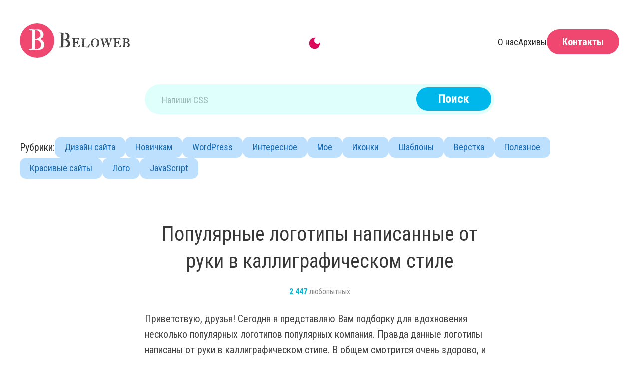

--- FILE ---
content_type: text/html; charset=UTF-8
request_url: https://beloweb.name/interesno/populyarnyie-logotipyi-napisannyie-ot-ruki-v-kalligraficheskom-stile.html
body_size: 16752
content:
<!DOCTYPE html>
<html lang="ru">
<head>
    <meta charset="UTF-8">
    <meta http-equiv="X-UA-Compatible" content="IE=edge">
    <meta name="viewport" content="width=device-width, initial-scale=1.0">
    <meta name="google-site-verification" content="4p2SKk1F5JoR5YnxnSv3c5vp09fE1Zlxc01lRMXG6Ks" />
    
	<link rel="stylesheet" href="https://beloweb.name/wp-content/themes/wpbeloweb/style.css">
	<link rel="stylesheet" href="https://beloweb.name/wp-content/themes/wpbeloweb/darkmode.css">
    
		<!-- All in One SEO 4.5.5 - aioseo.com -->
		<title>Популярные логотипы написанные от руки в каллиграфическом стиле - Beloweb.name</title>
		<meta name="description" content="Приветствую, друзья! Сегодня я представляю Вам подборку для вдохновения несколько популярных логотипов популярных компания. Правда данные логотипы написаны от руки в каллиграфическом стиле. В общем смотрится очень здорово, и точно это вдохновит Вас. Приятного просмотра. Спасибо большое http://abduzeedo.com и рекомендую к просмотру: 33 логотипа с изображённым на них замком для вдохновения Вдохновляющие примеры логотипов с большими мозгами Множество" />
		<meta name="robots" content="max-image-preview:large" />
		<link rel="canonical" href="https://beloweb.name/interesno/populyarnyie-logotipyi-napisannyie-ot-ruki-v-kalligraficheskom-stile.html" />
		<meta name="generator" content="All in One SEO (AIOSEO) 4.5.5" />
		<meta property="og:locale" content="ru_RU" />
		<meta property="og:site_name" content="Beloweb.name - Блог, который облегчит жизнь дизайнерам и верстальщикам" />
		<meta property="og:type" content="article" />
		<meta property="og:title" content="Популярные логотипы написанные от руки в каллиграфическом стиле - Beloweb.name" />
		<meta property="og:description" content="Приветствую, друзья! Сегодня я представляю Вам подборку для вдохновения несколько популярных логотипов популярных компания. Правда данные логотипы написаны от руки в каллиграфическом стиле. В общем смотрится очень здорово, и точно это вдохновит Вас. Приятного просмотра. Спасибо большое http://abduzeedo.com и рекомендую к просмотру: 33 логотипа с изображённым на них замком для вдохновения Вдохновляющие примеры логотипов с большими мозгами Множество" />
		<meta property="og:url" content="https://beloweb.name/interesno/populyarnyie-logotipyi-napisannyie-ot-ruki-v-kalligraficheskom-stile.html" />
		<meta property="article:published_time" content="2015-04-17T07:06:49+00:00" />
		<meta property="article:modified_time" content="2015-04-20T08:06:01+00:00" />
		<meta name="twitter:card" content="summary" />
		<meta name="twitter:title" content="Популярные логотипы написанные от руки в каллиграфическом стиле - Beloweb.name" />
		<meta name="twitter:description" content="Приветствую, друзья! Сегодня я представляю Вам подборку для вдохновения несколько популярных логотипов популярных компания. Правда данные логотипы написаны от руки в каллиграфическом стиле. В общем смотрится очень здорово, и точно это вдохновит Вас. Приятного просмотра. Спасибо большое http://abduzeedo.com и рекомендую к просмотру: 33 логотипа с изображённым на них замком для вдохновения Вдохновляющие примеры логотипов с большими мозгами Множество" />
		<script type="application/ld+json" class="aioseo-schema">
			{"@context":"https:\/\/schema.org","@graph":[{"@type":"BlogPosting","@id":"https:\/\/beloweb.name\/interesno\/populyarnyie-logotipyi-napisannyie-ot-ruki-v-kalligraficheskom-stile.html#blogposting","name":"\u041f\u043e\u043f\u0443\u043b\u044f\u0440\u043d\u044b\u0435 \u043b\u043e\u0433\u043e\u0442\u0438\u043f\u044b \u043d\u0430\u043f\u0438\u0441\u0430\u043d\u043d\u044b\u0435 \u043e\u0442 \u0440\u0443\u043a\u0438 \u0432 \u043a\u0430\u043b\u043b\u0438\u0433\u0440\u0430\u0444\u0438\u0447\u0435\u0441\u043a\u043e\u043c \u0441\u0442\u0438\u043b\u0435 - Beloweb.name","headline":"\u041f\u043e\u043f\u0443\u043b\u044f\u0440\u043d\u044b\u0435 \u043b\u043e\u0433\u043e\u0442\u0438\u043f\u044b \u043d\u0430\u043f\u0438\u0441\u0430\u043d\u043d\u044b\u0435 \u043e\u0442 \u0440\u0443\u043a\u0438 \u0432 \u043a\u0430\u043b\u043b\u0438\u0433\u0440\u0430\u0444\u0438\u0447\u0435\u0441\u043a\u043e\u043c \u0441\u0442\u0438\u043b\u0435","author":{"@id":"https:\/\/beloweb.name\/author\/sasha#author"},"publisher":{"@id":"https:\/\/beloweb.name\/#organization"},"image":{"@type":"ImageObject","url":"https:\/\/beloweb.name\/wp-content\/uploads\/2015\/04\/12121150.jpg","width":790,"height":455},"datePublished":"2015-04-17T09:06:49+03:00","dateModified":"2015-04-20T10:06:01+03:00","inLanguage":"ru-RU","commentCount":1,"mainEntityOfPage":{"@id":"https:\/\/beloweb.name\/interesno\/populyarnyie-logotipyi-napisannyie-ot-ruki-v-kalligraficheskom-stile.html#webpage"},"isPartOf":{"@id":"https:\/\/beloweb.name\/interesno\/populyarnyie-logotipyi-napisannyie-ot-ruki-v-kalligraficheskom-stile.html#webpage"},"articleSection":"\u0418\u043d\u0442\u0435\u0440\u0435\u0441\u043d\u043e\u0435, \u041b\u043e\u0433\u043e, \u041b\u043e\u0433\u043e"},{"@type":"BreadcrumbList","@id":"https:\/\/beloweb.name\/interesno\/populyarnyie-logotipyi-napisannyie-ot-ruki-v-kalligraficheskom-stile.html#breadcrumblist","itemListElement":[{"@type":"ListItem","@id":"https:\/\/beloweb.name\/#listItem","position":1,"name":"\u0413\u043b\u0430\u0432\u043d\u0430\u044f \u0441\u0442\u0440\u0430\u043d\u0438\u0446\u0430","item":"https:\/\/beloweb.name\/","nextItem":"https:\/\/beloweb.name\/category\/interesno#listItem"},{"@type":"ListItem","@id":"https:\/\/beloweb.name\/category\/interesno#listItem","position":2,"name":"\u0418\u043d\u0442\u0435\u0440\u0435\u0441\u043d\u043e\u0435","previousItem":"https:\/\/beloweb.name\/#listItem"}]},{"@type":"Organization","@id":"https:\/\/beloweb.name\/#organization","name":"Beloweb.name","url":"https:\/\/beloweb.name\/"},{"@type":"Person","@id":"https:\/\/beloweb.name\/author\/sasha#author","url":"https:\/\/beloweb.name\/author\/sasha","name":"\u0410\u043b\u0435\u043a\u0441\u0430\u043d\u0434\u0440"},{"@type":"WebPage","@id":"https:\/\/beloweb.name\/interesno\/populyarnyie-logotipyi-napisannyie-ot-ruki-v-kalligraficheskom-stile.html#webpage","url":"https:\/\/beloweb.name\/interesno\/populyarnyie-logotipyi-napisannyie-ot-ruki-v-kalligraficheskom-stile.html","name":"\u041f\u043e\u043f\u0443\u043b\u044f\u0440\u043d\u044b\u0435 \u043b\u043e\u0433\u043e\u0442\u0438\u043f\u044b \u043d\u0430\u043f\u0438\u0441\u0430\u043d\u043d\u044b\u0435 \u043e\u0442 \u0440\u0443\u043a\u0438 \u0432 \u043a\u0430\u043b\u043b\u0438\u0433\u0440\u0430\u0444\u0438\u0447\u0435\u0441\u043a\u043e\u043c \u0441\u0442\u0438\u043b\u0435 - Beloweb.name","description":"\u041f\u0440\u0438\u0432\u0435\u0442\u0441\u0442\u0432\u0443\u044e, \u0434\u0440\u0443\u0437\u044c\u044f! \u0421\u0435\u0433\u043e\u0434\u043d\u044f \u044f \u043f\u0440\u0435\u0434\u0441\u0442\u0430\u0432\u043b\u044f\u044e \u0412\u0430\u043c \u043f\u043e\u0434\u0431\u043e\u0440\u043a\u0443 \u0434\u043b\u044f \u0432\u0434\u043e\u0445\u043d\u043e\u0432\u0435\u043d\u0438\u044f \u043d\u0435\u0441\u043a\u043e\u043b\u044c\u043a\u043e \u043f\u043e\u043f\u0443\u043b\u044f\u0440\u043d\u044b\u0445 \u043b\u043e\u0433\u043e\u0442\u0438\u043f\u043e\u0432 \u043f\u043e\u043f\u0443\u043b\u044f\u0440\u043d\u044b\u0445 \u043a\u043e\u043c\u043f\u0430\u043d\u0438\u044f. \u041f\u0440\u0430\u0432\u0434\u0430 \u0434\u0430\u043d\u043d\u044b\u0435 \u043b\u043e\u0433\u043e\u0442\u0438\u043f\u044b \u043d\u0430\u043f\u0438\u0441\u0430\u043d\u044b \u043e\u0442 \u0440\u0443\u043a\u0438 \u0432 \u043a\u0430\u043b\u043b\u0438\u0433\u0440\u0430\u0444\u0438\u0447\u0435\u0441\u043a\u043e\u043c \u0441\u0442\u0438\u043b\u0435. \u0412 \u043e\u0431\u0449\u0435\u043c \u0441\u043c\u043e\u0442\u0440\u0438\u0442\u0441\u044f \u043e\u0447\u0435\u043d\u044c \u0437\u0434\u043e\u0440\u043e\u0432\u043e, \u0438 \u0442\u043e\u0447\u043d\u043e \u044d\u0442\u043e \u0432\u0434\u043e\u0445\u043d\u043e\u0432\u0438\u0442 \u0412\u0430\u0441. \u041f\u0440\u0438\u044f\u0442\u043d\u043e\u0433\u043e \u043f\u0440\u043e\u0441\u043c\u043e\u0442\u0440\u0430. \u0421\u043f\u0430\u0441\u0438\u0431\u043e \u0431\u043e\u043b\u044c\u0448\u043e\u0435 http:\/\/abduzeedo.com \u0438 \u0440\u0435\u043a\u043e\u043c\u0435\u043d\u0434\u0443\u044e \u043a \u043f\u0440\u043e\u0441\u043c\u043e\u0442\u0440\u0443: 33 \u043b\u043e\u0433\u043e\u0442\u0438\u043f\u0430 \u0441 \u0438\u0437\u043e\u0431\u0440\u0430\u0436\u0451\u043d\u043d\u044b\u043c \u043d\u0430 \u043d\u0438\u0445 \u0437\u0430\u043c\u043a\u043e\u043c \u0434\u043b\u044f \u0432\u0434\u043e\u0445\u043d\u043e\u0432\u0435\u043d\u0438\u044f \u0412\u0434\u043e\u0445\u043d\u043e\u0432\u043b\u044f\u044e\u0449\u0438\u0435 \u043f\u0440\u0438\u043c\u0435\u0440\u044b \u043b\u043e\u0433\u043e\u0442\u0438\u043f\u043e\u0432 \u0441 \u0431\u043e\u043b\u044c\u0448\u0438\u043c\u0438 \u043c\u043e\u0437\u0433\u0430\u043c\u0438 \u041c\u043d\u043e\u0436\u0435\u0441\u0442\u0432\u043e","inLanguage":"ru-RU","isPartOf":{"@id":"https:\/\/beloweb.name\/#website"},"breadcrumb":{"@id":"https:\/\/beloweb.name\/interesno\/populyarnyie-logotipyi-napisannyie-ot-ruki-v-kalligraficheskom-stile.html#breadcrumblist"},"author":{"@id":"https:\/\/beloweb.name\/author\/sasha#author"},"creator":{"@id":"https:\/\/beloweb.name\/author\/sasha#author"},"image":{"@type":"ImageObject","url":"https:\/\/beloweb.name\/wp-content\/uploads\/2015\/04\/12121150.jpg","@id":"https:\/\/beloweb.name\/interesno\/populyarnyie-logotipyi-napisannyie-ot-ruki-v-kalligraficheskom-stile.html\/#mainImage","width":790,"height":455},"primaryImageOfPage":{"@id":"https:\/\/beloweb.name\/interesno\/populyarnyie-logotipyi-napisannyie-ot-ruki-v-kalligraficheskom-stile.html#mainImage"},"datePublished":"2015-04-17T09:06:49+03:00","dateModified":"2015-04-20T10:06:01+03:00"},{"@type":"WebSite","@id":"https:\/\/beloweb.name\/#website","url":"https:\/\/beloweb.name\/","name":"Beloweb.name","description":"\u0411\u043b\u043e\u0433, \u043a\u043e\u0442\u043e\u0440\u044b\u0439 \u043e\u0431\u043b\u0435\u0433\u0447\u0438\u0442 \u0436\u0438\u0437\u043d\u044c \u0434\u0438\u0437\u0430\u0439\u043d\u0435\u0440\u0430\u043c \u0438 \u0432\u0435\u0440\u0441\u0442\u0430\u043b\u044c\u0449\u0438\u043a\u0430\u043c","inLanguage":"ru-RU","publisher":{"@id":"https:\/\/beloweb.name\/#organization"}}]}
		</script>
		<!-- All in One SEO -->

<link rel="alternate" type="application/rss+xml" title="Beloweb.name &raquo; Лента комментариев к &laquo;Популярные логотипы написанные от руки в каллиграфическом стиле&raquo;" href="https://beloweb.name/interesno/populyarnyie-logotipyi-napisannyie-ot-ruki-v-kalligraficheskom-stile.html/feed" />
<link rel='stylesheet' id='wp-block-library-css' href='https://beloweb.name/wp-includes/css/dist/block-library/style.min.css?ver=6.4.5' type='text/css' media='all' />
<style id='classic-theme-styles-inline-css' type='text/css'>
/*! This file is auto-generated */
.wp-block-button__link{color:#fff;background-color:#32373c;border-radius:9999px;box-shadow:none;text-decoration:none;padding:calc(.667em + 2px) calc(1.333em + 2px);font-size:1.125em}.wp-block-file__button{background:#32373c;color:#fff;text-decoration:none}
</style>
<style id='global-styles-inline-css' type='text/css'>
body{--wp--preset--color--black: #000000;--wp--preset--color--cyan-bluish-gray: #abb8c3;--wp--preset--color--white: #ffffff;--wp--preset--color--pale-pink: #f78da7;--wp--preset--color--vivid-red: #cf2e2e;--wp--preset--color--luminous-vivid-orange: #ff6900;--wp--preset--color--luminous-vivid-amber: #fcb900;--wp--preset--color--light-green-cyan: #7bdcb5;--wp--preset--color--vivid-green-cyan: #00d084;--wp--preset--color--pale-cyan-blue: #8ed1fc;--wp--preset--color--vivid-cyan-blue: #0693e3;--wp--preset--color--vivid-purple: #9b51e0;--wp--preset--gradient--vivid-cyan-blue-to-vivid-purple: linear-gradient(135deg,rgba(6,147,227,1) 0%,rgb(155,81,224) 100%);--wp--preset--gradient--light-green-cyan-to-vivid-green-cyan: linear-gradient(135deg,rgb(122,220,180) 0%,rgb(0,208,130) 100%);--wp--preset--gradient--luminous-vivid-amber-to-luminous-vivid-orange: linear-gradient(135deg,rgba(252,185,0,1) 0%,rgba(255,105,0,1) 100%);--wp--preset--gradient--luminous-vivid-orange-to-vivid-red: linear-gradient(135deg,rgba(255,105,0,1) 0%,rgb(207,46,46) 100%);--wp--preset--gradient--very-light-gray-to-cyan-bluish-gray: linear-gradient(135deg,rgb(238,238,238) 0%,rgb(169,184,195) 100%);--wp--preset--gradient--cool-to-warm-spectrum: linear-gradient(135deg,rgb(74,234,220) 0%,rgb(151,120,209) 20%,rgb(207,42,186) 40%,rgb(238,44,130) 60%,rgb(251,105,98) 80%,rgb(254,248,76) 100%);--wp--preset--gradient--blush-light-purple: linear-gradient(135deg,rgb(255,206,236) 0%,rgb(152,150,240) 100%);--wp--preset--gradient--blush-bordeaux: linear-gradient(135deg,rgb(254,205,165) 0%,rgb(254,45,45) 50%,rgb(107,0,62) 100%);--wp--preset--gradient--luminous-dusk: linear-gradient(135deg,rgb(255,203,112) 0%,rgb(199,81,192) 50%,rgb(65,88,208) 100%);--wp--preset--gradient--pale-ocean: linear-gradient(135deg,rgb(255,245,203) 0%,rgb(182,227,212) 50%,rgb(51,167,181) 100%);--wp--preset--gradient--electric-grass: linear-gradient(135deg,rgb(202,248,128) 0%,rgb(113,206,126) 100%);--wp--preset--gradient--midnight: linear-gradient(135deg,rgb(2,3,129) 0%,rgb(40,116,252) 100%);--wp--preset--font-size--small: 13px;--wp--preset--font-size--medium: 20px;--wp--preset--font-size--large: 36px;--wp--preset--font-size--x-large: 42px;--wp--preset--spacing--20: 0.44rem;--wp--preset--spacing--30: 0.67rem;--wp--preset--spacing--40: 1rem;--wp--preset--spacing--50: 1.5rem;--wp--preset--spacing--60: 2.25rem;--wp--preset--spacing--70: 3.38rem;--wp--preset--spacing--80: 5.06rem;--wp--preset--shadow--natural: 6px 6px 9px rgba(0, 0, 0, 0.2);--wp--preset--shadow--deep: 12px 12px 50px rgba(0, 0, 0, 0.4);--wp--preset--shadow--sharp: 6px 6px 0px rgba(0, 0, 0, 0.2);--wp--preset--shadow--outlined: 6px 6px 0px -3px rgba(255, 255, 255, 1), 6px 6px rgba(0, 0, 0, 1);--wp--preset--shadow--crisp: 6px 6px 0px rgba(0, 0, 0, 1);}:where(.is-layout-flex){gap: 0.5em;}:where(.is-layout-grid){gap: 0.5em;}body .is-layout-flow > .alignleft{float: left;margin-inline-start: 0;margin-inline-end: 2em;}body .is-layout-flow > .alignright{float: right;margin-inline-start: 2em;margin-inline-end: 0;}body .is-layout-flow > .aligncenter{margin-left: auto !important;margin-right: auto !important;}body .is-layout-constrained > .alignleft{float: left;margin-inline-start: 0;margin-inline-end: 2em;}body .is-layout-constrained > .alignright{float: right;margin-inline-start: 2em;margin-inline-end: 0;}body .is-layout-constrained > .aligncenter{margin-left: auto !important;margin-right: auto !important;}body .is-layout-constrained > :where(:not(.alignleft):not(.alignright):not(.alignfull)){max-width: var(--wp--style--global--content-size);margin-left: auto !important;margin-right: auto !important;}body .is-layout-constrained > .alignwide{max-width: var(--wp--style--global--wide-size);}body .is-layout-flex{display: flex;}body .is-layout-flex{flex-wrap: wrap;align-items: center;}body .is-layout-flex > *{margin: 0;}body .is-layout-grid{display: grid;}body .is-layout-grid > *{margin: 0;}:where(.wp-block-columns.is-layout-flex){gap: 2em;}:where(.wp-block-columns.is-layout-grid){gap: 2em;}:where(.wp-block-post-template.is-layout-flex){gap: 1.25em;}:where(.wp-block-post-template.is-layout-grid){gap: 1.25em;}.has-black-color{color: var(--wp--preset--color--black) !important;}.has-cyan-bluish-gray-color{color: var(--wp--preset--color--cyan-bluish-gray) !important;}.has-white-color{color: var(--wp--preset--color--white) !important;}.has-pale-pink-color{color: var(--wp--preset--color--pale-pink) !important;}.has-vivid-red-color{color: var(--wp--preset--color--vivid-red) !important;}.has-luminous-vivid-orange-color{color: var(--wp--preset--color--luminous-vivid-orange) !important;}.has-luminous-vivid-amber-color{color: var(--wp--preset--color--luminous-vivid-amber) !important;}.has-light-green-cyan-color{color: var(--wp--preset--color--light-green-cyan) !important;}.has-vivid-green-cyan-color{color: var(--wp--preset--color--vivid-green-cyan) !important;}.has-pale-cyan-blue-color{color: var(--wp--preset--color--pale-cyan-blue) !important;}.has-vivid-cyan-blue-color{color: var(--wp--preset--color--vivid-cyan-blue) !important;}.has-vivid-purple-color{color: var(--wp--preset--color--vivid-purple) !important;}.has-black-background-color{background-color: var(--wp--preset--color--black) !important;}.has-cyan-bluish-gray-background-color{background-color: var(--wp--preset--color--cyan-bluish-gray) !important;}.has-white-background-color{background-color: var(--wp--preset--color--white) !important;}.has-pale-pink-background-color{background-color: var(--wp--preset--color--pale-pink) !important;}.has-vivid-red-background-color{background-color: var(--wp--preset--color--vivid-red) !important;}.has-luminous-vivid-orange-background-color{background-color: var(--wp--preset--color--luminous-vivid-orange) !important;}.has-luminous-vivid-amber-background-color{background-color: var(--wp--preset--color--luminous-vivid-amber) !important;}.has-light-green-cyan-background-color{background-color: var(--wp--preset--color--light-green-cyan) !important;}.has-vivid-green-cyan-background-color{background-color: var(--wp--preset--color--vivid-green-cyan) !important;}.has-pale-cyan-blue-background-color{background-color: var(--wp--preset--color--pale-cyan-blue) !important;}.has-vivid-cyan-blue-background-color{background-color: var(--wp--preset--color--vivid-cyan-blue) !important;}.has-vivid-purple-background-color{background-color: var(--wp--preset--color--vivid-purple) !important;}.has-black-border-color{border-color: var(--wp--preset--color--black) !important;}.has-cyan-bluish-gray-border-color{border-color: var(--wp--preset--color--cyan-bluish-gray) !important;}.has-white-border-color{border-color: var(--wp--preset--color--white) !important;}.has-pale-pink-border-color{border-color: var(--wp--preset--color--pale-pink) !important;}.has-vivid-red-border-color{border-color: var(--wp--preset--color--vivid-red) !important;}.has-luminous-vivid-orange-border-color{border-color: var(--wp--preset--color--luminous-vivid-orange) !important;}.has-luminous-vivid-amber-border-color{border-color: var(--wp--preset--color--luminous-vivid-amber) !important;}.has-light-green-cyan-border-color{border-color: var(--wp--preset--color--light-green-cyan) !important;}.has-vivid-green-cyan-border-color{border-color: var(--wp--preset--color--vivid-green-cyan) !important;}.has-pale-cyan-blue-border-color{border-color: var(--wp--preset--color--pale-cyan-blue) !important;}.has-vivid-cyan-blue-border-color{border-color: var(--wp--preset--color--vivid-cyan-blue) !important;}.has-vivid-purple-border-color{border-color: var(--wp--preset--color--vivid-purple) !important;}.has-vivid-cyan-blue-to-vivid-purple-gradient-background{background: var(--wp--preset--gradient--vivid-cyan-blue-to-vivid-purple) !important;}.has-light-green-cyan-to-vivid-green-cyan-gradient-background{background: var(--wp--preset--gradient--light-green-cyan-to-vivid-green-cyan) !important;}.has-luminous-vivid-amber-to-luminous-vivid-orange-gradient-background{background: var(--wp--preset--gradient--luminous-vivid-amber-to-luminous-vivid-orange) !important;}.has-luminous-vivid-orange-to-vivid-red-gradient-background{background: var(--wp--preset--gradient--luminous-vivid-orange-to-vivid-red) !important;}.has-very-light-gray-to-cyan-bluish-gray-gradient-background{background: var(--wp--preset--gradient--very-light-gray-to-cyan-bluish-gray) !important;}.has-cool-to-warm-spectrum-gradient-background{background: var(--wp--preset--gradient--cool-to-warm-spectrum) !important;}.has-blush-light-purple-gradient-background{background: var(--wp--preset--gradient--blush-light-purple) !important;}.has-blush-bordeaux-gradient-background{background: var(--wp--preset--gradient--blush-bordeaux) !important;}.has-luminous-dusk-gradient-background{background: var(--wp--preset--gradient--luminous-dusk) !important;}.has-pale-ocean-gradient-background{background: var(--wp--preset--gradient--pale-ocean) !important;}.has-electric-grass-gradient-background{background: var(--wp--preset--gradient--electric-grass) !important;}.has-midnight-gradient-background{background: var(--wp--preset--gradient--midnight) !important;}.has-small-font-size{font-size: var(--wp--preset--font-size--small) !important;}.has-medium-font-size{font-size: var(--wp--preset--font-size--medium) !important;}.has-large-font-size{font-size: var(--wp--preset--font-size--large) !important;}.has-x-large-font-size{font-size: var(--wp--preset--font-size--x-large) !important;}
.wp-block-navigation a:where(:not(.wp-element-button)){color: inherit;}
:where(.wp-block-post-template.is-layout-flex){gap: 1.25em;}:where(.wp-block-post-template.is-layout-grid){gap: 1.25em;}
:where(.wp-block-columns.is-layout-flex){gap: 2em;}:where(.wp-block-columns.is-layout-grid){gap: 2em;}
.wp-block-pullquote{font-size: 1.5em;line-height: 1.6;}
</style>
<link rel='stylesheet' id='contact-form-7-css' href='https://beloweb.name/wp-content/plugins/contact-form-7/includes/css/styles.css?ver=5.7.7' type='text/css' media='all' />
<link rel='stylesheet' id='jquery-lazyloadxt-fadein-css-css' href='//beloweb.name/wp-content/plugins/a3-lazy-load/assets/css/jquery.lazyloadxt.fadein.css?ver=6.4.5' type='text/css' media='all' />
<link rel='stylesheet' id='a3a3_lazy_load-css' href='//beloweb.name/wp-content/uploads/sass/a3_lazy_load.min.css?ver=1681933654' type='text/css' media='all' />
<script type="text/javascript" id="cookie-law-info-js-extra">
/* <![CDATA[ */
var _ckyConfig = {"_ipData":[],"_assetsURL":"https:\/\/beloweb.name\/wp-content\/plugins\/cookie-law-info\/lite\/frontend\/images\/","_publicURL":"https:\/\/beloweb.name","_expiry":"30","_categories":[{"name":"\u041d\u0435\u043e\u0431\u0445\u043e\u0434\u0438\u043c\u043e","slug":"necessary","isNecessary":true,"ccpaDoNotSell":true,"cookies":[],"active":true,"defaultConsent":{"gdpr":true,"ccpa":true}},{"name":"\u0424\u0443\u043d\u043a\u0446\u0438\u043e\u043d\u0430\u043b\u044c\u043d\u044b\u0439","slug":"functional","isNecessary":false,"ccpaDoNotSell":true,"cookies":[],"active":true,"defaultConsent":{"gdpr":false,"ccpa":false}},{"name":"\u0410\u043d\u0430\u043b\u0438\u0442\u0438\u043a\u0430","slug":"analytics","isNecessary":false,"ccpaDoNotSell":true,"cookies":[],"active":true,"defaultConsent":{"gdpr":false,"ccpa":false}},{"name":"\u041f\u0440\u043e\u0438\u0437\u0432\u043e\u0434\u0438\u0442\u0435\u043b\u044c\u043d\u043e\u0441\u0442\u044c","slug":"performance","isNecessary":false,"ccpaDoNotSell":true,"cookies":[],"active":true,"defaultConsent":{"gdpr":false,"ccpa":false}},{"name":"\u0420\u0435\u043a\u043b\u0430\u043c\u0430","slug":"advertisement","isNecessary":false,"ccpaDoNotSell":true,"cookies":[],"active":true,"defaultConsent":{"gdpr":false,"ccpa":false}}],"_activeLaw":"gdpr","_rootDomain":"","_block":"1","_showBanner":"1","_bannerConfig":{"settings":{"type":"box","preferenceCenterType":"popup","position":"bottom-left","applicableLaw":"gdpr"},"behaviours":{"reloadBannerOnAccept":false,"loadAnalyticsByDefault":false,"animations":{"onLoad":"animate","onHide":"sticky"}},"config":{"revisitConsent":{"status":false,"tag":"revisit-consent","position":"bottom-left","meta":{"url":"#"},"styles":{"background-color":"#0056a7"},"elements":{"title":{"type":"text","tag":"revisit-consent-title","status":true,"styles":{"color":"#0056a7"}}}},"preferenceCenter":{"toggle":{"status":true,"tag":"detail-category-toggle","type":"toggle","states":{"active":{"styles":{"background-color":"#1863DC"}},"inactive":{"styles":{"background-color":"#D0D5D2"}}}}},"categoryPreview":{"status":false,"toggle":{"status":true,"tag":"detail-category-preview-toggle","type":"toggle","states":{"active":{"styles":{"background-color":"#1863DC"}},"inactive":{"styles":{"background-color":"#D0D5D2"}}}}},"videoPlaceholder":{"status":true,"styles":{"background-color":"#000000","border-color":"#000000","color":"#ffffff"}},"readMore":{"status":false,"tag":"readmore-button","type":"link","meta":{"noFollow":true,"newTab":true},"styles":{"color":"#1863dc","background-color":"transparent","border-color":"transparent"}},"auditTable":{"status":true},"optOption":{"status":true,"toggle":{"status":true,"tag":"optout-option-toggle","type":"toggle","states":{"active":{"styles":{"background-color":"#1863dc"}},"inactive":{"styles":{"background-color":"#FFFFFF"}}}}}}},"_version":"3.1.8","_logConsent":"1","_tags":[{"tag":"accept-button","styles":{"color":"#FFFFFF","background-color":"#1863dc","border-color":"#1863dc"}},{"tag":"reject-button","styles":{"color":"#1863dc","background-color":"transparent","border-color":"#1863dc"}},{"tag":"settings-button","styles":{"color":"#1863dc","background-color":"transparent","border-color":"#1863dc"}},{"tag":"readmore-button","styles":{"color":"#1863dc","background-color":"transparent","border-color":"transparent"}},{"tag":"donotsell-button","styles":{"color":"#1863dc","background-color":"transparent","border-color":"transparent"}},{"tag":"accept-button","styles":{"color":"#FFFFFF","background-color":"#1863dc","border-color":"#1863dc"}},{"tag":"revisit-consent","styles":{"background-color":"#0056a7"}}],"_shortCodes":[{"key":"cky_readmore","content":"<a href=\"#\" class=\"cky-policy\" aria-label=\"\u041f\u043e\u043b\u0438\u0442\u0438\u043a\u0430 \u0438\u0441\u043f\u043e\u043b\u044c\u0437\u043e\u0432\u0430\u043d\u0438\u044f \u0444\u0430\u0439\u043b\u043e\u0432 cookie\" target=\"_blank\" rel=\"noopener\" data-cky-tag=\"readmore-button\">\u041f\u043e\u043b\u0438\u0442\u0438\u043a\u0430 \u0438\u0441\u043f\u043e\u043b\u044c\u0437\u043e\u0432\u0430\u043d\u0438\u044f \u0444\u0430\u0439\u043b\u043e\u0432 cookie<\/a>","tag":"readmore-button","status":false,"attributes":{"rel":"nofollow","target":"_blank"}},{"key":"cky_show_desc","content":"<button class=\"cky-show-desc-btn\" data-cky-tag=\"show-desc-button\" aria-label=\"\u041f\u043e\u043a\u0430\u0437\u0430\u0442\u044c \u0431\u043e\u043b\u044c\u0448\u0435\">\u041f\u043e\u043a\u0430\u0437\u0430\u0442\u044c \u0431\u043e\u043b\u044c\u0448\u0435<\/button>","tag":"show-desc-button","status":true,"attributes":[]},{"key":"cky_hide_desc","content":"<button class=\"cky-show-desc-btn\" data-cky-tag=\"hide-desc-button\" aria-label=\"\u041f\u043e\u043a\u0430\u0437\u0430\u0442\u044c \u043c\u0435\u043d\u044c\u0448\u0435\">\u041f\u043e\u043a\u0430\u0437\u0430\u0442\u044c \u043c\u0435\u043d\u044c\u0448\u0435<\/button>","tag":"hide-desc-button","status":true,"attributes":[]},{"key":"cky_category_toggle_label","content":"[cky_{{status}}_category_label] [cky_preference_{{category_slug}}_title]","tag":"","status":true,"attributes":[]},{"key":"cky_enable_category_label","content":"Enable","tag":"","status":true,"attributes":[]},{"key":"cky_disable_category_label","content":"Disable","tag":"","status":true,"attributes":[]},{"key":"cky_video_placeholder","content":"<div class=\"video-placeholder-normal\" data-cky-tag=\"video-placeholder\" id=\"[UNIQUEID]\"><p class=\"video-placeholder-text-normal\" data-cky-tag=\"placeholder-title\">\u041f\u043e\u0436\u0430\u043b\u0443\u0439\u0441\u0442\u0430, \u043f\u0440\u0438\u043c\u0438\u0442\u0435 cookies \u0434\u043b\u044f \u0434\u043e\u0441\u0442\u0443\u043f\u0430 \u043a \u044d\u0442\u043e\u043c\u0443 \u043a\u043e\u043d\u0442\u0435\u043d\u0442\u0443<\/p><\/div>","tag":"","status":true,"attributes":[]},{"key":"cky_enable_optout_label","content":"Enable","tag":"","status":true,"attributes":[]},{"key":"cky_disable_optout_label","content":"Disable","tag":"","status":true,"attributes":[]},{"key":"cky_optout_toggle_label","content":"[cky_{{status}}_optout_label] [cky_optout_option_title]","tag":"","status":true,"attributes":[]},{"key":"cky_optout_option_title","content":"Do Not Sell or Share My Personal Information","tag":"","status":true,"attributes":[]},{"key":"cky_optout_close_label","content":"Close","tag":"","status":true,"attributes":[]}],"_rtl":"","_providersToBlock":[]};
var _ckyStyles = {"css":".cky-overlay{background: #000000; opacity: 0.4; position: fixed; top: 0; left: 0; width: 100%; height: 100%; z-index: 99999999;}.cky-hide{display: none;}.cky-btn-revisit-wrapper{display: flex; align-items: center; justify-content: center; background: #0056a7; width: 45px; height: 45px; border-radius: 50%; position: fixed; z-index: 999999; cursor: pointer;}.cky-revisit-bottom-left{bottom: 15px; left: 15px;}.cky-revisit-bottom-right{bottom: 15px; right: 15px;}.cky-btn-revisit-wrapper .cky-btn-revisit{display: flex; align-items: center; justify-content: center; background: none; border: none; cursor: pointer; position: relative; margin: 0; padding: 0;}.cky-btn-revisit-wrapper .cky-btn-revisit img{max-width: fit-content; margin: 0; height: 30px; width: 30px;}.cky-revisit-bottom-left:hover::before{content: attr(data-tooltip); position: absolute; background: #4e4b66; color: #ffffff; left: calc(100% + 7px); font-size: 12px; line-height: 16px; width: max-content; padding: 4px 8px; border-radius: 4px;}.cky-revisit-bottom-left:hover::after{position: absolute; content: \"\"; border: 5px solid transparent; left: calc(100% + 2px); border-left-width: 0; border-right-color: #4e4b66;}.cky-revisit-bottom-right:hover::before{content: attr(data-tooltip); position: absolute; background: #4e4b66; color: #ffffff; right: calc(100% + 7px); font-size: 12px; line-height: 16px; width: max-content; padding: 4px 8px; border-radius: 4px;}.cky-revisit-bottom-right:hover::after{position: absolute; content: \"\"; border: 5px solid transparent; right: calc(100% + 2px); border-right-width: 0; border-left-color: #4e4b66;}.cky-revisit-hide{display: none;}.cky-consent-container{position: fixed; width: 440px; box-sizing: border-box; z-index: 9999999; border-radius: 6px;}.cky-consent-container .cky-consent-bar{background: #ffffff; border: 1px solid; padding: 20px 26px; box-shadow: 0 -1px 10px 0 #acabab4d; border-radius: 6px;}.cky-box-bottom-left{bottom: 40px; left: 40px;}.cky-box-bottom-right{bottom: 40px; right: 40px;}.cky-box-top-left{top: 40px; left: 40px;}.cky-box-top-right{top: 40px; right: 40px;}.cky-custom-brand-logo-wrapper .cky-custom-brand-logo{width: 100px; height: auto; margin: 0 0 12px 0;}.cky-notice .cky-title{color: #212121; font-weight: 700; font-size: 18px; line-height: 24px; margin: 0 0 12px 0;}.cky-notice-des *,.cky-preference-content-wrapper *,.cky-accordion-header-des *,.cky-gpc-wrapper .cky-gpc-desc *{font-size: 14px;}.cky-notice-des{color: #212121; font-size: 14px; line-height: 24px; font-weight: 400;}.cky-notice-des img{height: 25px; width: 25px;}.cky-consent-bar .cky-notice-des p,.cky-gpc-wrapper .cky-gpc-desc p,.cky-preference-body-wrapper .cky-preference-content-wrapper p,.cky-accordion-header-wrapper .cky-accordion-header-des p,.cky-cookie-des-table li div:last-child p{color: inherit; margin-top: 0;}.cky-notice-des P:last-child,.cky-preference-content-wrapper p:last-child,.cky-cookie-des-table li div:last-child p:last-child,.cky-gpc-wrapper .cky-gpc-desc p:last-child{margin-bottom: 0;}.cky-notice-des a.cky-policy,.cky-notice-des button.cky-policy{font-size: 14px; color: #1863dc; white-space: nowrap; cursor: pointer; background: transparent; border: 1px solid; text-decoration: underline;}.cky-notice-des button.cky-policy{padding: 0;}.cky-notice-des a.cky-policy:focus-visible,.cky-notice-des button.cky-policy:focus-visible,.cky-preference-content-wrapper .cky-show-desc-btn:focus-visible,.cky-accordion-header .cky-accordion-btn:focus-visible,.cky-preference-header .cky-btn-close:focus-visible,.cky-switch input[type=\"checkbox\"]:focus-visible,.cky-footer-wrapper a:focus-visible,.cky-btn:focus-visible{outline: 2px solid #1863dc; outline-offset: 2px;}.cky-btn:focus:not(:focus-visible),.cky-accordion-header .cky-accordion-btn:focus:not(:focus-visible),.cky-preference-content-wrapper .cky-show-desc-btn:focus:not(:focus-visible),.cky-btn-revisit-wrapper .cky-btn-revisit:focus:not(:focus-visible),.cky-preference-header .cky-btn-close:focus:not(:focus-visible),.cky-consent-bar .cky-banner-btn-close:focus:not(:focus-visible){outline: 0;}button.cky-show-desc-btn:not(:hover):not(:active){color: #1863dc; background: transparent;}button.cky-accordion-btn:not(:hover):not(:active),button.cky-banner-btn-close:not(:hover):not(:active),button.cky-btn-revisit:not(:hover):not(:active),button.cky-btn-close:not(:hover):not(:active){background: transparent;}.cky-consent-bar button:hover,.cky-modal.cky-modal-open button:hover,.cky-consent-bar button:focus,.cky-modal.cky-modal-open button:focus{text-decoration: none;}.cky-notice-btn-wrapper{display: flex; justify-content: flex-start; align-items: center; flex-wrap: wrap; margin-top: 16px;}.cky-notice-btn-wrapper .cky-btn{text-shadow: none; box-shadow: none;}.cky-btn{flex: auto; max-width: 100%; font-size: 14px; font-family: inherit; line-height: 24px; padding: 8px; font-weight: 500; margin: 0 8px 0 0; border-radius: 2px; cursor: pointer; text-align: center; text-transform: none; min-height: 0;}.cky-btn:hover{opacity: 0.8;}.cky-btn-customize{color: #1863dc; background: transparent; border: 2px solid #1863dc;}.cky-btn-reject{color: #1863dc; background: transparent; border: 2px solid #1863dc;}.cky-btn-accept{background: #1863dc; color: #ffffff; border: 2px solid #1863dc;}.cky-btn:last-child{margin-right: 0;}@media (max-width: 576px){.cky-box-bottom-left{bottom: 0; left: 0;}.cky-box-bottom-right{bottom: 0; right: 0;}.cky-box-top-left{top: 0; left: 0;}.cky-box-top-right{top: 0; right: 0;}}@media (max-width: 440px){.cky-box-bottom-left, .cky-box-bottom-right, .cky-box-top-left, .cky-box-top-right{width: 100%; max-width: 100%;}.cky-consent-container .cky-consent-bar{padding: 20px 0;}.cky-custom-brand-logo-wrapper, .cky-notice .cky-title, .cky-notice-des, .cky-notice-btn-wrapper{padding: 0 24px;}.cky-notice-des{max-height: 40vh; overflow-y: scroll;}.cky-notice-btn-wrapper{flex-direction: column; margin-top: 0;}.cky-btn{width: 100%; margin: 10px 0 0 0;}.cky-notice-btn-wrapper .cky-btn-customize{order: 2;}.cky-notice-btn-wrapper .cky-btn-reject{order: 3;}.cky-notice-btn-wrapper .cky-btn-accept{order: 1; margin-top: 16px;}}@media (max-width: 352px){.cky-notice .cky-title{font-size: 16px;}.cky-notice-des *{font-size: 12px;}.cky-notice-des, .cky-btn{font-size: 12px;}}.cky-modal.cky-modal-open{display: flex; visibility: visible; -webkit-transform: translate(-50%, -50%); -moz-transform: translate(-50%, -50%); -ms-transform: translate(-50%, -50%); -o-transform: translate(-50%, -50%); transform: translate(-50%, -50%); top: 50%; left: 50%; transition: all 1s ease;}.cky-modal{box-shadow: 0 32px 68px rgba(0, 0, 0, 0.3); margin: 0 auto; position: fixed; max-width: 100%; background: #ffffff; top: 50%; box-sizing: border-box; border-radius: 6px; z-index: 999999999; color: #212121; -webkit-transform: translate(-50%, 100%); -moz-transform: translate(-50%, 100%); -ms-transform: translate(-50%, 100%); -o-transform: translate(-50%, 100%); transform: translate(-50%, 100%); visibility: hidden; transition: all 0s ease;}.cky-preference-center{max-height: 79vh; overflow: hidden; width: 845px; overflow: hidden; flex: 1 1 0; display: flex; flex-direction: column; border-radius: 6px;}.cky-preference-header{display: flex; align-items: center; justify-content: space-between; padding: 22px 24px; border-bottom: 1px solid;}.cky-preference-header .cky-preference-title{font-size: 18px; font-weight: 700; line-height: 24px;}.cky-preference-header .cky-btn-close{margin: 0; cursor: pointer; vertical-align: middle; padding: 0; background: none; border: none; width: auto; height: auto; min-height: 0; line-height: 0; text-shadow: none; box-shadow: none;}.cky-preference-header .cky-btn-close img{margin: 0; height: 10px; width: 10px;}.cky-preference-body-wrapper{padding: 0 24px; flex: 1; overflow: auto; box-sizing: border-box;}.cky-preference-content-wrapper,.cky-gpc-wrapper .cky-gpc-desc{font-size: 14px; line-height: 24px; font-weight: 400; padding: 12px 0;}.cky-preference-content-wrapper{border-bottom: 1px solid;}.cky-preference-content-wrapper img{height: 25px; width: 25px;}.cky-preference-content-wrapper .cky-show-desc-btn{font-size: 14px; font-family: inherit; color: #1863dc; text-decoration: none; line-height: 24px; padding: 0; margin: 0; white-space: nowrap; cursor: pointer; background: transparent; border-color: transparent; text-transform: none; min-height: 0; text-shadow: none; box-shadow: none;}.cky-accordion-wrapper{margin-bottom: 10px;}.cky-accordion{border-bottom: 1px solid;}.cky-accordion:last-child{border-bottom: none;}.cky-accordion .cky-accordion-item{display: flex; margin-top: 10px;}.cky-accordion .cky-accordion-body{display: none;}.cky-accordion.cky-accordion-active .cky-accordion-body{display: block; padding: 0 22px; margin-bottom: 16px;}.cky-accordion-header-wrapper{cursor: pointer; width: 100%;}.cky-accordion-item .cky-accordion-header{display: flex; justify-content: space-between; align-items: center;}.cky-accordion-header .cky-accordion-btn{font-size: 16px; font-family: inherit; color: #212121; line-height: 24px; background: none; border: none; font-weight: 700; padding: 0; margin: 0; cursor: pointer; text-transform: none; min-height: 0; text-shadow: none; box-shadow: none;}.cky-accordion-header .cky-always-active{color: #008000; font-weight: 600; line-height: 24px; font-size: 14px;}.cky-accordion-header-des{font-size: 14px; line-height: 24px; margin: 10px 0 16px 0;}.cky-accordion-chevron{margin-right: 22px; position: relative; cursor: pointer;}.cky-accordion-chevron-hide{display: none;}.cky-accordion .cky-accordion-chevron i::before{content: \"\"; position: absolute; border-right: 1.4px solid; border-bottom: 1.4px solid; border-color: inherit; height: 6px; width: 6px; -webkit-transform: rotate(-45deg); -moz-transform: rotate(-45deg); -ms-transform: rotate(-45deg); -o-transform: rotate(-45deg); transform: rotate(-45deg); transition: all 0.2s ease-in-out; top: 8px;}.cky-accordion.cky-accordion-active .cky-accordion-chevron i::before{-webkit-transform: rotate(45deg); -moz-transform: rotate(45deg); -ms-transform: rotate(45deg); -o-transform: rotate(45deg); transform: rotate(45deg);}.cky-audit-table{background: #f4f4f4; border-radius: 6px;}.cky-audit-table .cky-empty-cookies-text{color: inherit; font-size: 12px; line-height: 24px; margin: 0; padding: 10px;}.cky-audit-table .cky-cookie-des-table{font-size: 12px; line-height: 24px; font-weight: normal; padding: 15px 10px; border-bottom: 1px solid; border-bottom-color: inherit; margin: 0;}.cky-audit-table .cky-cookie-des-table:last-child{border-bottom: none;}.cky-audit-table .cky-cookie-des-table li{list-style-type: none; display: flex; padding: 3px 0;}.cky-audit-table .cky-cookie-des-table li:first-child{padding-top: 0;}.cky-cookie-des-table li div:first-child{width: 100px; font-weight: 600; word-break: break-word; word-wrap: break-word;}.cky-cookie-des-table li div:last-child{flex: 1; word-break: break-word; word-wrap: break-word; margin-left: 8px;}.cky-footer-shadow{display: block; width: 100%; height: 40px; background: linear-gradient(180deg, rgba(255, 255, 255, 0) 0%, #ffffff 100%); position: absolute; bottom: calc(100% - 1px);}.cky-footer-wrapper{position: relative;}.cky-prefrence-btn-wrapper{display: flex; flex-wrap: wrap; align-items: center; justify-content: center; padding: 22px 24px; border-top: 1px solid;}.cky-prefrence-btn-wrapper .cky-btn{flex: auto; max-width: 100%; text-shadow: none; box-shadow: none;}.cky-btn-preferences{color: #1863dc; background: transparent; border: 2px solid #1863dc;}.cky-preference-header,.cky-preference-body-wrapper,.cky-preference-content-wrapper,.cky-accordion-wrapper,.cky-accordion,.cky-accordion-wrapper,.cky-footer-wrapper,.cky-prefrence-btn-wrapper{border-color: inherit;}@media (max-width: 845px){.cky-modal{max-width: calc(100% - 16px);}}@media (max-width: 576px){.cky-modal{max-width: 100%;}.cky-preference-center{max-height: 100vh;}.cky-prefrence-btn-wrapper{flex-direction: column;}.cky-accordion.cky-accordion-active .cky-accordion-body{padding-right: 0;}.cky-prefrence-btn-wrapper .cky-btn{width: 100%; margin: 10px 0 0 0;}.cky-prefrence-btn-wrapper .cky-btn-reject{order: 3;}.cky-prefrence-btn-wrapper .cky-btn-accept{order: 1; margin-top: 0;}.cky-prefrence-btn-wrapper .cky-btn-preferences{order: 2;}}@media (max-width: 425px){.cky-accordion-chevron{margin-right: 15px;}.cky-notice-btn-wrapper{margin-top: 0;}.cky-accordion.cky-accordion-active .cky-accordion-body{padding: 0 15px;}}@media (max-width: 352px){.cky-preference-header .cky-preference-title{font-size: 16px;}.cky-preference-header{padding: 16px 24px;}.cky-preference-content-wrapper *, .cky-accordion-header-des *{font-size: 12px;}.cky-preference-content-wrapper, .cky-preference-content-wrapper .cky-show-more, .cky-accordion-header .cky-always-active, .cky-accordion-header-des, .cky-preference-content-wrapper .cky-show-desc-btn, .cky-notice-des a.cky-policy{font-size: 12px;}.cky-accordion-header .cky-accordion-btn{font-size: 14px;}}.cky-switch{display: flex;}.cky-switch input[type=\"checkbox\"]{position: relative; width: 44px; height: 24px; margin: 0; background: #d0d5d2; -webkit-appearance: none; border-radius: 50px; cursor: pointer; outline: 0; border: none; top: 0;}.cky-switch input[type=\"checkbox\"]:checked{background: #1863dc;}.cky-switch input[type=\"checkbox\"]:before{position: absolute; content: \"\"; height: 20px; width: 20px; left: 2px; bottom: 2px; border-radius: 50%; background-color: white; -webkit-transition: 0.4s; transition: 0.4s; margin: 0;}.cky-switch input[type=\"checkbox\"]:after{display: none;}.cky-switch input[type=\"checkbox\"]:checked:before{-webkit-transform: translateX(20px); -ms-transform: translateX(20px); transform: translateX(20px);}@media (max-width: 425px){.cky-switch input[type=\"checkbox\"]{width: 38px; height: 21px;}.cky-switch input[type=\"checkbox\"]:before{height: 17px; width: 17px;}.cky-switch input[type=\"checkbox\"]:checked:before{-webkit-transform: translateX(17px); -ms-transform: translateX(17px); transform: translateX(17px);}}.cky-consent-bar .cky-banner-btn-close{position: absolute; right: 9px; top: 5px; background: none; border: none; cursor: pointer; padding: 0; margin: 0; min-height: 0; line-height: 0; height: auto; width: auto; text-shadow: none; box-shadow: none;}.cky-consent-bar .cky-banner-btn-close img{height: 9px; width: 9px; margin: 0;}.cky-notice-group{font-size: 14px; line-height: 24px; font-weight: 400; color: #212121;}.cky-notice-btn-wrapper .cky-btn-do-not-sell{font-size: 14px; line-height: 24px; padding: 6px 0; margin: 0; font-weight: 500; background: none; border-radius: 2px; border: none; white-space: nowrap; cursor: pointer; text-align: left; color: #1863dc; background: transparent; border-color: transparent; box-shadow: none; text-shadow: none;}.cky-consent-bar .cky-banner-btn-close:focus-visible,.cky-notice-btn-wrapper .cky-btn-do-not-sell:focus-visible,.cky-opt-out-btn-wrapper .cky-btn:focus-visible,.cky-opt-out-checkbox-wrapper input[type=\"checkbox\"].cky-opt-out-checkbox:focus-visible{outline: 2px solid #1863dc; outline-offset: 2px;}@media (max-width: 440px){.cky-consent-container{width: 100%;}}@media (max-width: 352px){.cky-notice-des a.cky-policy, .cky-notice-btn-wrapper .cky-btn-do-not-sell{font-size: 12px;}}.cky-opt-out-wrapper{padding: 12px 0;}.cky-opt-out-wrapper .cky-opt-out-checkbox-wrapper{display: flex; align-items: center;}.cky-opt-out-checkbox-wrapper .cky-opt-out-checkbox-label{font-size: 16px; font-weight: 700; line-height: 24px; margin: 0 0 0 12px; cursor: pointer;}.cky-opt-out-checkbox-wrapper input[type=\"checkbox\"].cky-opt-out-checkbox{background-color: #ffffff; border: 1px solid black; width: 20px; height: 18.5px; margin: 0; -webkit-appearance: none; position: relative; display: flex; align-items: center; justify-content: center; border-radius: 2px; cursor: pointer;}.cky-opt-out-checkbox-wrapper input[type=\"checkbox\"].cky-opt-out-checkbox:checked{background-color: #1863dc; border: none;}.cky-opt-out-checkbox-wrapper input[type=\"checkbox\"].cky-opt-out-checkbox:checked::after{left: 6px; bottom: 4px; width: 7px; height: 13px; border: solid #ffffff; border-width: 0 3px 3px 0; border-radius: 2px; -webkit-transform: rotate(45deg); -ms-transform: rotate(45deg); transform: rotate(45deg); content: \"\"; position: absolute; box-sizing: border-box;}.cky-opt-out-checkbox-wrapper.cky-disabled .cky-opt-out-checkbox-label,.cky-opt-out-checkbox-wrapper.cky-disabled input[type=\"checkbox\"].cky-opt-out-checkbox{cursor: no-drop;}.cky-gpc-wrapper{margin: 0 0 0 32px;}.cky-footer-wrapper .cky-opt-out-btn-wrapper{display: flex; flex-wrap: wrap; align-items: center; justify-content: center; padding: 22px 24px;}.cky-opt-out-btn-wrapper .cky-btn{flex: auto; max-width: 100%; text-shadow: none; box-shadow: none;}.cky-opt-out-btn-wrapper .cky-btn-cancel{border: 1px solid #dedfe0; background: transparent; color: #858585;}.cky-opt-out-btn-wrapper .cky-btn-confirm{background: #1863dc; color: #ffffff; border: 1px solid #1863dc;}@media (max-width: 352px){.cky-opt-out-checkbox-wrapper .cky-opt-out-checkbox-label{font-size: 14px;}.cky-gpc-wrapper .cky-gpc-desc, .cky-gpc-wrapper .cky-gpc-desc *{font-size: 12px;}.cky-opt-out-checkbox-wrapper input[type=\"checkbox\"].cky-opt-out-checkbox{width: 16px; height: 16px;}.cky-opt-out-checkbox-wrapper input[type=\"checkbox\"].cky-opt-out-checkbox:checked::after{left: 5px; bottom: 4px; width: 3px; height: 9px;}.cky-gpc-wrapper{margin: 0 0 0 28px;}}.video-placeholder-youtube{background-size: 100% 100%; background-position: center; background-repeat: no-repeat; background-color: #b2b0b059; position: relative; display: flex; align-items: center; justify-content: center; max-width: 100%;}.video-placeholder-text-youtube{text-align: center; align-items: center; padding: 10px 16px; background-color: #000000cc; color: #ffffff; border: 1px solid; border-radius: 2px; cursor: pointer;}.video-placeholder-normal{background-image: url(\"\/wp-content\/plugins\/cookie-law-info\/lite\/frontend\/images\/placeholder.svg\"); background-size: 80px; background-position: center; background-repeat: no-repeat; background-color: #b2b0b059; position: relative; display: flex; align-items: flex-end; justify-content: center; max-width: 100%;}.video-placeholder-text-normal{align-items: center; padding: 10px 16px; text-align: center; border: 1px solid; border-radius: 2px; cursor: pointer;}.cky-rtl{direction: rtl; text-align: right;}.cky-rtl .cky-banner-btn-close{left: 9px; right: auto;}.cky-rtl .cky-notice-btn-wrapper .cky-btn:last-child{margin-right: 8px;}.cky-rtl .cky-notice-btn-wrapper .cky-btn:first-child{margin-right: 0;}.cky-rtl .cky-notice-btn-wrapper{margin-left: 0; margin-right: 15px;}.cky-rtl .cky-prefrence-btn-wrapper .cky-btn{margin-right: 8px;}.cky-rtl .cky-prefrence-btn-wrapper .cky-btn:first-child{margin-right: 0;}.cky-rtl .cky-accordion .cky-accordion-chevron i::before{border: none; border-left: 1.4px solid; border-top: 1.4px solid; left: 12px;}.cky-rtl .cky-accordion.cky-accordion-active .cky-accordion-chevron i::before{-webkit-transform: rotate(-135deg); -moz-transform: rotate(-135deg); -ms-transform: rotate(-135deg); -o-transform: rotate(-135deg); transform: rotate(-135deg);}@media (max-width: 768px){.cky-rtl .cky-notice-btn-wrapper{margin-right: 0;}}@media (max-width: 576px){.cky-rtl .cky-notice-btn-wrapper .cky-btn:last-child{margin-right: 0;}.cky-rtl .cky-prefrence-btn-wrapper .cky-btn{margin-right: 0;}.cky-rtl .cky-accordion.cky-accordion-active .cky-accordion-body{padding: 0 22px 0 0;}}@media (max-width: 425px){.cky-rtl .cky-accordion.cky-accordion-active .cky-accordion-body{padding: 0 15px 0 0;}}.cky-rtl .cky-opt-out-btn-wrapper .cky-btn{margin-right: 12px;}.cky-rtl .cky-opt-out-btn-wrapper .cky-btn:first-child{margin-right: 0;}.cky-rtl .cky-opt-out-checkbox-wrapper .cky-opt-out-checkbox-label{margin: 0 12px 0 0;}"};
/* ]]> */
</script>
<script type="text/javascript" src="https://beloweb.name/wp-content/plugins/cookie-law-info/lite/frontend/js/script.min.js?ver=3.1.8" id="cookie-law-info-js"></script>
<script type="text/javascript" src="https://beloweb.name/wp-includes/js/jquery/jquery.min.js?ver=3.7.1" id="jquery-core-js"></script>
<script type="text/javascript" src="https://beloweb.name/wp-includes/js/jquery/jquery-migrate.min.js?ver=3.4.1" id="jquery-migrate-js"></script>
<link rel="https://api.w.org/" href="https://beloweb.name/wp-json/" /><link rel="alternate" type="application/json" href="https://beloweb.name/wp-json/wp/v2/posts/20199" /><link rel="EditURI" type="application/rsd+xml" title="RSD" href="https://beloweb.name/xmlrpc.php?rsd" />
<meta name="generator" content="WordPress 6.4.5" />
<link rel='shortlink' href='https://beloweb.name/?p=20199' />
<link rel="alternate" type="application/json+oembed" href="https://beloweb.name/wp-json/oembed/1.0/embed?url=https%3A%2F%2Fbeloweb.name%2Finteresno%2Fpopulyarnyie-logotipyi-napisannyie-ot-ruki-v-kalligraficheskom-stile.html" />
<link rel="alternate" type="text/xml+oembed" href="https://beloweb.name/wp-json/oembed/1.0/embed?url=https%3A%2F%2Fbeloweb.name%2Finteresno%2Fpopulyarnyie-logotipyi-napisannyie-ot-ruki-v-kalligraficheskom-stile.html&#038;format=xml" />
<style id="cky-style-inline">[data-cky-tag]{visibility:hidden;}</style>	<script async src="https://pagead2.googlesyndication.com/pagead/js/adsbygoogle.js?client=ca-pub-6563794382214488"
     crossorigin="anonymous"></script>
</head>
<body id="home">
    <header class="container">
        <div class="logo_nav_inner">
            <div class="logo">
                <a href="https://beloweb.name"><img src="https://beloweb.name/wp-content/themes/wpbeloweb/img/logo.svg" alt="Beloweb.name"></a>
            </div>
            <a href="" class="themetoggle">
                <span class="material-icons">wb_sunny</span>
            </a>
            <nav class="navMenu">
                <ul class="navList">
					
					<a href="https://beloweb.name/o-nashem-bloge"><li>О нас</li></a>
                    <a href="https://beloweb.name/karta-sayta"><li>Архивы</li></a>
                    <a href="https://beloweb.name/kontaktyi-2"><span>Контакты</span></a>
                </ul>
            </nav>
        </div>
        <div class="hero_inner">
            <div class="hero_item">
			<!--  
             -->
                <form class="search_form" method="get" action="https://beloweb.name">
                    <input type="text" name="s" id="form-query" class="search_form_input" placeholder="Напиши CSS">
                    <button type="submit" class="submit_button">Поиск</button>
                </form>
                <nav class="main_nav">
                    <ul class="main_nav_list">
                        <p>Рубрики:</p>
                        <a href="https://beloweb.name/category/dizayn-sayta"><li>Дизайн сайта</li></a>
                        <a href="https://beloweb.name/category/novichkam"><li>Новичкам</li></a>
                        <a href="https://beloweb.name/category/wp"><li>WordPress</li></a>
                        <a href="https://beloweb.name/category/interesno"><li>Интересное</li></a>
                        <a href="https://beloweb.name/category/moi-tvoreniya"><li>Моё</li></a>
                        <a href="https://beloweb.name/category/dizayn-sayta/ikonki"><li>Иконки</li></a>
                        <a href="https://beloweb.name/category/shablonyi"><li>Шаблоны</li></a>
                        <a href="https://beloweb.name/category/vyorstka"><li>Вёрстка</li></a>
                        <a href="https://beloweb.name/category/poleznoe"><li>Полезное</li></a>
                        <a href="https://beloweb.name/category/interesno/krasivyie-saytyi"><li>Красивые сайты</li></a>
                        <a href="https://beloweb.name/category/interesno/logo"><li>Лого</li></a>
                        <a href="https://beloweb.name/category/javascript-jquery"><li>JavaScript</li></a>
                    </ul>
                </nav>
            </div>
          <!--   -->
        </div>
    </header><main class="container">
       <article class="single_inner">
            <h1 class="single_title">Популярные логотипы написанные от руки в каллиграфическом стиле</h1>
            <div class="views_single">
                <span>2&nbsp;447</span> любопытных
            </div>

            <p>Приветствую, друзья! Сегодня я представляю Вам подборку для вдохновения несколько популярных логотипов популярных компания. Правда данные логотипы написаны от руки в каллиграфическом стиле. В общем смотрится очень здорово, и точно это вдохновит Вас. Приятного просмотра.</p>
<p>Спасибо большое <a href="http://abduzeedo.com" target="_blank">http://abduzeedo.com</a> и рекомендую к просмотру:</p>
<ul>
<li><strong><a href="https://beloweb.name/interesno/33-logotipa-s-izobrazhyonnyim-na-nih-zamkom-dlya-vdohnoveniya.html" target="_blank">33 логотипа с изображённым на них замком для вдохновения</a></strong></li>
<li><strong><a href="https://beloweb.name/interesno/vdohnovlyayushhie-primeryi-logotipov-s-bolshimi-mozgami.html" target="_blank">Вдохновляющие примеры логотипов с большими мозгами</a></strong></li>
<li><strong><a href="https://beloweb.name/interesno/mnozhestvo-psd-logotipov-raznyih-stiley-i-tematik-besplatno.html" target="_blank">Множество PSD логотипов разных стилей и тематик бесплатно</a></strong></li>
<li><strong><a href="https://beloweb.name/interesno/50-logotipov-dlya-vdohnoveniya-na-muzyikalnuyu-tematiku.html" target="_blank">50 логотипов для вдохновения на музыкальную тематику</a></strong></li>
<li><strong><a href="https://beloweb.name/interesno/30-stoyashhih-logotipov-na-stomatologicheskuyu-tematiku.html" target="_blank">30+ стоящих логотипов на стоматологическую тематику</a></strong></li>
</ul>
<p><img fetchpriority="high" decoding="async" class="lazy lazy-hidden aligncenter size-full wp-image-20200" src="//beloweb.name/wp-content/plugins/a3-lazy-load/assets/images/lazy_placeholder.gif" data-lazy-type="image" data-src="https://beloweb.name/wp-content/uploads/2015/04/12121140.jpg" alt="" width="511" height="511" /><noscript><img fetchpriority="high" decoding="async" class="aligncenter size-full wp-image-20200" src="https://beloweb.name/wp-content/uploads/2015/04/12121140.jpg" alt="" width="511" height="511" /></noscript> <img decoding="async" class="lazy lazy-hidden aligncenter size-full wp-image-20201" src="//beloweb.name/wp-content/plugins/a3-lazy-load/assets/images/lazy_placeholder.gif" data-lazy-type="image" data-src="https://beloweb.name/wp-content/uploads/2015/04/6565665.jpg" alt="" width="511" height="511" /><noscript><img decoding="async" class="aligncenter size-full wp-image-20201" src="https://beloweb.name/wp-content/uploads/2015/04/6565665.jpg" alt="" width="511" height="511" /></noscript></p>
<p><img decoding="async" class="lazy lazy-hidden aligncenter size-full wp-image-20202" src="//beloweb.name/wp-content/plugins/a3-lazy-load/assets/images/lazy_placeholder.gif" data-lazy-type="image" data-src="https://beloweb.name/wp-content/uploads/2015/04/12121141.jpg" alt="" width="511" height="511" /><noscript><img decoding="async" class="aligncenter size-full wp-image-20202" src="https://beloweb.name/wp-content/uploads/2015/04/12121141.jpg" alt="" width="511" height="511" /></noscript> <img loading="lazy" decoding="async" class="lazy lazy-hidden aligncenter size-full wp-image-20203" src="//beloweb.name/wp-content/plugins/a3-lazy-load/assets/images/lazy_placeholder.gif" data-lazy-type="image" data-src="https://beloweb.name/wp-content/uploads/2015/04/65656651.jpg" alt="" width="511" height="511" /><noscript><img loading="lazy" decoding="async" class="aligncenter size-full wp-image-20203" src="https://beloweb.name/wp-content/uploads/2015/04/65656651.jpg" alt="" width="511" height="511" /></noscript> <img loading="lazy" decoding="async" class="lazy lazy-hidden aligncenter size-full wp-image-20204" src="//beloweb.name/wp-content/plugins/a3-lazy-load/assets/images/lazy_placeholder.gif" data-lazy-type="image" data-src="https://beloweb.name/wp-content/uploads/2015/04/65566544.jpg" alt="" width="511" height="511" /><noscript><img loading="lazy" decoding="async" class="aligncenter size-full wp-image-20204" src="https://beloweb.name/wp-content/uploads/2015/04/65566544.jpg" alt="" width="511" height="511" /></noscript></p>
<p><img loading="lazy" decoding="async" class="lazy lazy-hidden aligncenter size-full wp-image-20205" src="//beloweb.name/wp-content/plugins/a3-lazy-load/assets/images/lazy_placeholder.gif" data-lazy-type="image" data-src="https://beloweb.name/wp-content/uploads/2015/04/12121142.jpg" alt="" width="511" height="511" /><noscript><img loading="lazy" decoding="async" class="aligncenter size-full wp-image-20205" src="https://beloweb.name/wp-content/uploads/2015/04/12121142.jpg" alt="" width="511" height="511" /></noscript> <img loading="lazy" decoding="async" class="lazy lazy-hidden aligncenter size-full wp-image-20206" src="//beloweb.name/wp-content/plugins/a3-lazy-load/assets/images/lazy_placeholder.gif" data-lazy-type="image" data-src="https://beloweb.name/wp-content/uploads/2015/04/65656652.jpg" alt="" width="511" height="511" /><noscript><img loading="lazy" decoding="async" class="aligncenter size-full wp-image-20206" src="https://beloweb.name/wp-content/uploads/2015/04/65656652.jpg" alt="" width="511" height="511" /></noscript></p>
<p><img loading="lazy" decoding="async" class="lazy lazy-hidden aligncenter size-full wp-image-20207" src="//beloweb.name/wp-content/plugins/a3-lazy-load/assets/images/lazy_placeholder.gif" data-lazy-type="image" data-src="https://beloweb.name/wp-content/uploads/2015/04/12121143.jpg" alt="" width="511" height="511" /><noscript><img loading="lazy" decoding="async" class="aligncenter size-full wp-image-20207" src="https://beloweb.name/wp-content/uploads/2015/04/12121143.jpg" alt="" width="511" height="511" /></noscript> <img loading="lazy" decoding="async" class="lazy lazy-hidden aligncenter size-full wp-image-20208" src="//beloweb.name/wp-content/plugins/a3-lazy-load/assets/images/lazy_placeholder.gif" data-lazy-type="image" data-src="https://beloweb.name/wp-content/uploads/2015/04/65656653.jpg" alt="" width="511" height="511" /><noscript><img loading="lazy" decoding="async" class="aligncenter size-full wp-image-20208" src="https://beloweb.name/wp-content/uploads/2015/04/65656653.jpg" alt="" width="511" height="511" /></noscript></p>
<p><img loading="lazy" decoding="async" class="lazy lazy-hidden aligncenter size-full wp-image-20209" src="//beloweb.name/wp-content/plugins/a3-lazy-load/assets/images/lazy_placeholder.gif" data-lazy-type="image" data-src="https://beloweb.name/wp-content/uploads/2015/04/12121144.jpg" alt="" width="511" height="511" /><noscript><img loading="lazy" decoding="async" class="aligncenter size-full wp-image-20209" src="https://beloweb.name/wp-content/uploads/2015/04/12121144.jpg" alt="" width="511" height="511" /></noscript> <img loading="lazy" decoding="async" class="lazy lazy-hidden aligncenter size-full wp-image-20210" src="//beloweb.name/wp-content/plugins/a3-lazy-load/assets/images/lazy_placeholder.gif" data-lazy-type="image" data-src="https://beloweb.name/wp-content/uploads/2015/04/65656654.jpg" alt="" width="511" height="511" /><noscript><img loading="lazy" decoding="async" class="aligncenter size-full wp-image-20210" src="https://beloweb.name/wp-content/uploads/2015/04/65656654.jpg" alt="" width="511" height="511" /></noscript></p>
<p><img loading="lazy" decoding="async" class="lazy lazy-hidden aligncenter size-full wp-image-20211" src="//beloweb.name/wp-content/plugins/a3-lazy-load/assets/images/lazy_placeholder.gif" data-lazy-type="image" data-src="https://beloweb.name/wp-content/uploads/2015/04/12121145.jpg" alt="" width="511" height="511" /><noscript><img loading="lazy" decoding="async" class="aligncenter size-full wp-image-20211" src="https://beloweb.name/wp-content/uploads/2015/04/12121145.jpg" alt="" width="511" height="511" /></noscript> <img loading="lazy" decoding="async" class="lazy lazy-hidden aligncenter size-full wp-image-20212" src="//beloweb.name/wp-content/plugins/a3-lazy-load/assets/images/lazy_placeholder.gif" data-lazy-type="image" data-src="https://beloweb.name/wp-content/uploads/2015/04/65656655.jpg" alt="" width="511" height="511" /><noscript><img loading="lazy" decoding="async" class="aligncenter size-full wp-image-20212" src="https://beloweb.name/wp-content/uploads/2015/04/65656655.jpg" alt="" width="511" height="511" /></noscript></p>
<p><img loading="lazy" decoding="async" class="lazy lazy-hidden aligncenter size-full wp-image-20213" src="//beloweb.name/wp-content/plugins/a3-lazy-load/assets/images/lazy_placeholder.gif" data-lazy-type="image" data-src="https://beloweb.name/wp-content/uploads/2015/04/12121146.jpg" alt="" width="511" height="511" /><noscript><img loading="lazy" decoding="async" class="aligncenter size-full wp-image-20213" src="https://beloweb.name/wp-content/uploads/2015/04/12121146.jpg" alt="" width="511" height="511" /></noscript> <img loading="lazy" decoding="async" class="lazy lazy-hidden aligncenter size-full wp-image-20214" src="//beloweb.name/wp-content/plugins/a3-lazy-load/assets/images/lazy_placeholder.gif" data-lazy-type="image" data-src="https://beloweb.name/wp-content/uploads/2015/04/65656656.jpg" alt="" width="511" height="511" /><noscript><img loading="lazy" decoding="async" class="aligncenter size-full wp-image-20214" src="https://beloweb.name/wp-content/uploads/2015/04/65656656.jpg" alt="" width="511" height="511" /></noscript></p>
<p><img loading="lazy" decoding="async" class="lazy lazy-hidden aligncenter size-full wp-image-20215" src="//beloweb.name/wp-content/plugins/a3-lazy-load/assets/images/lazy_placeholder.gif" data-lazy-type="image" data-src="https://beloweb.name/wp-content/uploads/2015/04/12121147.jpg" alt="" width="511" height="511" /><noscript><img loading="lazy" decoding="async" class="aligncenter size-full wp-image-20215" src="https://beloweb.name/wp-content/uploads/2015/04/12121147.jpg" alt="" width="511" height="511" /></noscript> <img loading="lazy" decoding="async" class="lazy lazy-hidden aligncenter size-full wp-image-20216" src="//beloweb.name/wp-content/plugins/a3-lazy-load/assets/images/lazy_placeholder.gif" data-lazy-type="image" data-src="https://beloweb.name/wp-content/uploads/2015/04/65656657.jpg" alt="" width="511" height="511" /><noscript><img loading="lazy" decoding="async" class="aligncenter size-full wp-image-20216" src="https://beloweb.name/wp-content/uploads/2015/04/65656657.jpg" alt="" width="511" height="511" /></noscript></p>
<p><img loading="lazy" decoding="async" class="lazy lazy-hidden aligncenter size-full wp-image-20217" src="//beloweb.name/wp-content/plugins/a3-lazy-load/assets/images/lazy_placeholder.gif" data-lazy-type="image" data-src="https://beloweb.name/wp-content/uploads/2015/04/12121148.jpg" alt="" width="511" height="511" /><noscript><img loading="lazy" decoding="async" class="aligncenter size-full wp-image-20217" src="https://beloweb.name/wp-content/uploads/2015/04/12121148.jpg" alt="" width="511" height="511" /></noscript> <img loading="lazy" decoding="async" class="lazy lazy-hidden aligncenter size-medium wp-image-20218" src="//beloweb.name/wp-content/plugins/a3-lazy-load/assets/images/lazy_placeholder.gif" data-lazy-type="image" data-src="https://beloweb.name/wp-content/uploads/2015/04/65656658.jpg" alt="6565665" width="511" height="511" /><noscript><img loading="lazy" decoding="async" class="aligncenter size-medium wp-image-20218" src="https://beloweb.name/wp-content/uploads/2015/04/65656658.jpg" alt="6565665" width="511" height="511" /></noscript></p>
<p><img loading="lazy" decoding="async" class="lazy lazy-hidden aligncenter size-full wp-image-20219" src="//beloweb.name/wp-content/plugins/a3-lazy-load/assets/images/lazy_placeholder.gif" data-lazy-type="image" data-src="https://beloweb.name/wp-content/uploads/2015/04/12121149.jpg" alt="" width="511" height="511" /><noscript><img loading="lazy" decoding="async" class="aligncenter size-full wp-image-20219" src="https://beloweb.name/wp-content/uploads/2015/04/12121149.jpg" alt="" width="511" height="511" /></noscript> <img loading="lazy" decoding="async" class="lazy lazy-hidden aligncenter size-full wp-image-20220" src="//beloweb.name/wp-content/plugins/a3-lazy-load/assets/images/lazy_placeholder.gif" data-lazy-type="image" data-src="https://beloweb.name/wp-content/uploads/2015/04/65656659.jpg" alt="" width="511" height="511" /><noscript><img loading="lazy" decoding="async" class="aligncenter size-full wp-image-20220" src="https://beloweb.name/wp-content/uploads/2015/04/65656659.jpg" alt="" width="511" height="511" /></noscript></p>

            <ul class="tags_single">
            <li><a href="https://beloweb.name/tag/logo" rel="tag">Лого</a></li>            </ul>
		   
		   
		   
       </article>
       <section class="popular_inner">
        <div class="item_posts">
            <h2><span>#</span>Похожее:</h2>
        </div>
        <div class="popular_posts_inner">
                                            <article class="post">
                                        <div class="preview_post">
                                            <a href="https://beloweb.name/interesno/krutye-logotipy-dlya-sajta-sovershenno-besplatno-v-formatah-ai-eps-psd-i-png.html"><img width="800" height="455" src="//beloweb.name/wp-content/plugins/a3-lazy-load/assets/images/lazy_placeholder.gif" data-lazy-type="image" data-src="https://beloweb.name/wp-content/uploads/2019/08/545444-12-800x455.jpg" class="lazy lazy-hidden attachment-loopThumb size-loopThumb wp-post-image" alt="" decoding="async" loading="lazy" srcset="" data-srcset="https://beloweb.name/wp-content/uploads/2019/08/545444-12.jpg 800w, https://beloweb.name/wp-content/uploads/2019/08/545444-12-768x437.jpg 768w" sizes="(max-width: 800px) 100vw, 800px" /><noscript><img width="800" height="455" src="https://beloweb.name/wp-content/uploads/2019/08/545444-12-800x455.jpg" class="attachment-loopThumb size-loopThumb wp-post-image" alt="" decoding="async" loading="lazy" srcset="https://beloweb.name/wp-content/uploads/2019/08/545444-12.jpg 800w, https://beloweb.name/wp-content/uploads/2019/08/545444-12-768x437.jpg 768w" sizes="(max-width: 800px) 100vw, 800px" /></noscript></a>
                                        </div>
                                        <div class="item_post_inner">
                                            <h2><a href="https://beloweb.name/interesno/krutye-logotipy-dlya-sajta-sovershenno-besplatno-v-formatah-ai-eps-psd-i-png.html">Крутые логотипы для сайта совершенно бесплатно в форматах AI, EPS, PSD и PNG</a></h2>
                                        </div>
                                    </article>	
									                                    <article class="post">
                                        <div class="preview_post">
                                            <a href="https://beloweb.name/interesno/130-absolyutno-besplatnyih-i-kachestvennyih-logotipov.html"><img width="800" height="455" src="//beloweb.name/wp-content/plugins/a3-lazy-load/assets/images/lazy_placeholder.gif" data-lazy-type="image" data-src="https://beloweb.name/wp-content/uploads/2017/01/654654654-38-800x455.jpg" class="lazy lazy-hidden attachment-loopThumb size-loopThumb wp-post-image" alt="" decoding="async" loading="lazy" /><noscript><img width="800" height="455" src="https://beloweb.name/wp-content/uploads/2017/01/654654654-38-800x455.jpg" class="attachment-loopThumb size-loopThumb wp-post-image" alt="" decoding="async" loading="lazy" /></noscript></a>
                                        </div>
                                        <div class="item_post_inner">
                                            <h2><a href="https://beloweb.name/interesno/130-absolyutno-besplatnyih-i-kachestvennyih-logotipov.html">130+ абсолютно бесплатных и качественных логотипов</a></h2>
                                        </div>
                                    </article>	
									                                    <article class="post">
                                        <div class="preview_post">
                                            <a href="https://beloweb.name/interesno/krutyie-logotipyi-na-temu-kompyuternyih-igr-dlya-vdohnoveniya.html"><img width="790" height="450" src="//beloweb.name/wp-content/plugins/a3-lazy-load/assets/images/lazy_placeholder.gif" data-lazy-type="image" data-src="https://beloweb.name/wp-content/uploads/2016/05/654654654-139.jpg" class="lazy lazy-hidden attachment-loopThumb size-loopThumb wp-post-image" alt="" decoding="async" loading="lazy" srcset="" data-srcset="https://beloweb.name/wp-content/uploads/2016/05/654654654-139.jpg 790w, https://beloweb.name/wp-content/uploads/2016/05/654654654-139-768x437.jpg 768w" sizes="(max-width: 790px) 100vw, 790px" /><noscript><img width="790" height="450" src="https://beloweb.name/wp-content/uploads/2016/05/654654654-139.jpg" class="attachment-loopThumb size-loopThumb wp-post-image" alt="" decoding="async" loading="lazy" srcset="https://beloweb.name/wp-content/uploads/2016/05/654654654-139.jpg 790w, https://beloweb.name/wp-content/uploads/2016/05/654654654-139-768x437.jpg 768w" sizes="(max-width: 790px) 100vw, 790px" /></noscript></a>
                                        </div>
                                        <div class="item_post_inner">
                                            <h2><a href="https://beloweb.name/interesno/krutyie-logotipyi-na-temu-kompyuternyih-igr-dlya-vdohnoveniya.html">Крутые логотипы на тему компьютерных игр для вдохновения</a></h2>
                                        </div>
                                    </article>	
									                                    <article class="post">
                                        <div class="preview_post">
                                            <a href="https://beloweb.name/interesno/kruteyshie-vintazhnyie-logotipyi-dlya-sayta-i-ne-tolko.html"><img width="790" height="455" src="//beloweb.name/wp-content/plugins/a3-lazy-load/assets/images/lazy_placeholder.gif" data-lazy-type="image" data-src="https://beloweb.name/wp-content/uploads/2015/10/vintage-logo15-790x455.jpg" class="lazy lazy-hidden attachment-loopThumb size-loopThumb wp-post-image" alt="" decoding="async" loading="lazy" srcset="" data-srcset="https://beloweb.name/wp-content/uploads/2015/10/vintage-logo15.jpg 790w, https://beloweb.name/wp-content/uploads/2015/10/vintage-logo15-768x442.jpg 768w" sizes="(max-width: 790px) 100vw, 790px" /><noscript><img width="790" height="455" src="https://beloweb.name/wp-content/uploads/2015/10/vintage-logo15-790x455.jpg" class="attachment-loopThumb size-loopThumb wp-post-image" alt="" decoding="async" loading="lazy" srcset="https://beloweb.name/wp-content/uploads/2015/10/vintage-logo15.jpg 790w, https://beloweb.name/wp-content/uploads/2015/10/vintage-logo15-768x442.jpg 768w" sizes="(max-width: 790px) 100vw, 790px" /></noscript></a>
                                        </div>
                                        <div class="item_post_inner">
                                            <h2><a href="https://beloweb.name/interesno/kruteyshie-vintazhnyie-logotipyi-dlya-sayta-i-ne-tolko.html">Крутейшие винтажные логотипы для сайта и не только</a></h2>
                                        </div>
                                    </article>	
									                                    <article class="post">
                                        <div class="preview_post">
                                            <a href="https://beloweb.name/interesno/otlichnaya-podborka-minimalisticheskih-logotipov-s-tonkimi-liniyami.html"><img width="790" height="455" src="//beloweb.name/wp-content/plugins/a3-lazy-load/assets/images/lazy_placeholder.gif" data-lazy-type="image" data-src="https://beloweb.name/wp-content/uploads/2015/05/665555656150-790x455.jpg" class="lazy lazy-hidden attachment-loopThumb size-loopThumb wp-post-image" alt="" decoding="async" loading="lazy" srcset="" data-srcset="https://beloweb.name/wp-content/uploads/2015/05/665555656150.jpg 790w, https://beloweb.name/wp-content/uploads/2015/05/665555656150-768x442.jpg 768w" sizes="(max-width: 790px) 100vw, 790px" /><noscript><img width="790" height="455" src="https://beloweb.name/wp-content/uploads/2015/05/665555656150-790x455.jpg" class="attachment-loopThumb size-loopThumb wp-post-image" alt="" decoding="async" loading="lazy" srcset="https://beloweb.name/wp-content/uploads/2015/05/665555656150.jpg 790w, https://beloweb.name/wp-content/uploads/2015/05/665555656150-768x442.jpg 768w" sizes="(max-width: 790px) 100vw, 790px" /></noscript></a>
                                        </div>
                                        <div class="item_post_inner">
                                            <h2><a href="https://beloweb.name/interesno/otlichnaya-podborka-minimalisticheskih-logotipov-s-tonkimi-liniyami.html">Отличная подборка минималистических логотипов с тонкими линиями</a></h2>
                                        </div>
                                    </article>	
									                                    <article class="post">
                                        <div class="preview_post">
                                            <a href="https://beloweb.name/interesno/33-logotipa-s-izobrazhyonnyim-na-nih-zamkom-dlya-vdohnoveniya.html"><img width="790" height="455" src="//beloweb.name/wp-content/plugins/a3-lazy-load/assets/images/lazy_placeholder.gif" data-lazy-type="image" data-src="https://beloweb.name/wp-content/uploads/2015/04/65655643-790x455.jpg" class="lazy lazy-hidden attachment-loopThumb size-loopThumb wp-post-image" alt="" decoding="async" loading="lazy" srcset="" data-srcset="https://beloweb.name/wp-content/uploads/2015/04/65655643.jpg 790w, https://beloweb.name/wp-content/uploads/2015/04/65655643-768x442.jpg 768w" sizes="(max-width: 790px) 100vw, 790px" /><noscript><img width="790" height="455" src="https://beloweb.name/wp-content/uploads/2015/04/65655643-790x455.jpg" class="attachment-loopThumb size-loopThumb wp-post-image" alt="" decoding="async" loading="lazy" srcset="https://beloweb.name/wp-content/uploads/2015/04/65655643.jpg 790w, https://beloweb.name/wp-content/uploads/2015/04/65655643-768x442.jpg 768w" sizes="(max-width: 790px) 100vw, 790px" /></noscript></a>
                                        </div>
                                        <div class="item_post_inner">
                                            <h2><a href="https://beloweb.name/interesno/33-logotipa-s-izobrazhyonnyim-na-nih-zamkom-dlya-vdohnoveniya.html">33 логотипа с изображённым на них замком для вдохновения</a></h2>
                                        </div>
                                    </article>	
									                                    <article class="post">
                                        <div class="preview_post">
                                            <a href="https://beloweb.name/interesno/mnozhestvo-psd-logotipov-raznyih-stiley-i-tematik-besplatno.html"><img width="790" height="455" src="//beloweb.name/wp-content/plugins/a3-lazy-load/assets/images/lazy_placeholder.gif" data-lazy-type="image" data-src="https://beloweb.name/wp-content/uploads/2015/01/besplatnyie-logotipyi-790x455.jpg" class="lazy lazy-hidden attachment-loopThumb size-loopThumb wp-post-image" alt="" decoding="async" loading="lazy" srcset="" data-srcset="https://beloweb.name/wp-content/uploads/2015/01/besplatnyie-logotipyi.jpg 790w, https://beloweb.name/wp-content/uploads/2015/01/besplatnyie-logotipyi-768x442.jpg 768w" sizes="(max-width: 790px) 100vw, 790px" /><noscript><img width="790" height="455" src="https://beloweb.name/wp-content/uploads/2015/01/besplatnyie-logotipyi-790x455.jpg" class="attachment-loopThumb size-loopThumb wp-post-image" alt="" decoding="async" loading="lazy" srcset="https://beloweb.name/wp-content/uploads/2015/01/besplatnyie-logotipyi.jpg 790w, https://beloweb.name/wp-content/uploads/2015/01/besplatnyie-logotipyi-768x442.jpg 768w" sizes="(max-width: 790px) 100vw, 790px" /></noscript></a>
                                        </div>
                                        <div class="item_post_inner">
                                            <h2><a href="https://beloweb.name/interesno/mnozhestvo-psd-logotipov-raznyih-stiley-i-tematik-besplatno.html">Множество PSD логотипов разных стилей и тематик бесплатно</a></h2>
                                        </div>
                                    </article>	
									                                    <article class="post">
                                        <div class="preview_post">
                                            <a href="https://beloweb.name/interesno/50-logotipov-dlya-vdohnoveniya-na-muzyikalnuyu-tematiku.html"><img width="790" height="455" src="//beloweb.name/wp-content/plugins/a3-lazy-load/assets/images/lazy_placeholder.gif" data-lazy-type="image" data-src="https://beloweb.name/wp-content/uploads/2015/01/6465465473-790x455.jpg" class="lazy lazy-hidden attachment-loopThumb size-loopThumb wp-post-image" alt="" decoding="async" loading="lazy" srcset="" data-srcset="https://beloweb.name/wp-content/uploads/2015/01/6465465473.jpg 790w, https://beloweb.name/wp-content/uploads/2015/01/6465465473-768x442.jpg 768w" sizes="(max-width: 790px) 100vw, 790px" /><noscript><img width="790" height="455" src="https://beloweb.name/wp-content/uploads/2015/01/6465465473-790x455.jpg" class="attachment-loopThumb size-loopThumb wp-post-image" alt="" decoding="async" loading="lazy" srcset="https://beloweb.name/wp-content/uploads/2015/01/6465465473.jpg 790w, https://beloweb.name/wp-content/uploads/2015/01/6465465473-768x442.jpg 768w" sizes="(max-width: 790px) 100vw, 790px" /></noscript></a>
                                        </div>
                                        <div class="item_post_inner">
                                            <h2><a href="https://beloweb.name/interesno/50-logotipov-dlya-vdohnoveniya-na-muzyikalnuyu-tematiku.html">50 логотипов для вдохновения на музыкальную тематику</a></h2>
                                        </div>
                                    </article>	
									                                    <article class="post">
                                        <div class="preview_post">
                                            <a href="https://beloweb.name/interesno/30-stoyashhih-logotipov-na-stomatologicheskuyu-tematiku.html"><img width="790" height="455" src="//beloweb.name/wp-content/plugins/a3-lazy-load/assets/images/lazy_placeholder.gif" data-lazy-type="image" data-src="https://beloweb.name/wp-content/uploads/2014/12/654654654331-790x455.jpg" class="lazy lazy-hidden attachment-loopThumb size-loopThumb wp-post-image" alt="" decoding="async" loading="lazy" srcset="" data-srcset="https://beloweb.name/wp-content/uploads/2014/12/654654654331.jpg 790w, https://beloweb.name/wp-content/uploads/2014/12/654654654331-768x442.jpg 768w" sizes="(max-width: 790px) 100vw, 790px" /><noscript><img width="790" height="455" src="https://beloweb.name/wp-content/uploads/2014/12/654654654331-790x455.jpg" class="attachment-loopThumb size-loopThumb wp-post-image" alt="" decoding="async" loading="lazy" srcset="https://beloweb.name/wp-content/uploads/2014/12/654654654331.jpg 790w, https://beloweb.name/wp-content/uploads/2014/12/654654654331-768x442.jpg 768w" sizes="(max-width: 790px) 100vw, 790px" /></noscript></a>
                                        </div>
                                        <div class="item_post_inner">
                                            <h2><a href="https://beloweb.name/interesno/30-stoyashhih-logotipov-na-stomatologicheskuyu-tematiku.html">30+ стоящих логотипов на стоматологическую тематику</a></h2>
                                        </div>
                                    </article>	
									        </div>
    </section>
        </main>
<footer class="container">
        <section class="footer_inner">
            <div class="logo">
                <a href="https://beloweb.name"><img src="https://beloweb.name/wp-content/themes/wpbeloweb/img/logo.svg" alt="Beloweb.name"></a>
            </div>
            <nav class="footer_nav_menu">
                <ul class="footer_nav_list">
                    <a href="https://beloweb.name/"><li>На главную</li></a>
					<a href="https://beloweb.name/o-nashem-bloge"><li>О нас</li></a>
                    <a href="https://beloweb.name/karta-sayta"><li>Архивы</li></a>
                    <a href="https://beloweb.name/druzya"><li>Друзья</li></a>
                </ul>
            </nav>
            <a href="https://beloweb.name/kontaktyi-2" class="footer_button">Контакты</a>
            <p class="copy"><a href="https://beloweb.name/politika-konfidenczialnosti">Политика конфиденциальности</a> // 2023</p>
        </section>
    </footer>
    <a href="#home" class="scroll_up" id="scroll-up">
        <img src="https://beloweb.name/wp-content/themes/wpbeloweb/img/arrow_up.svg" alt="Scroll Up">
    </a>
    <script src="https://beloweb.name/wp-content/themes/wpbeloweb/main.js"></script>
    <script id="ckyBannerTemplate" type="text/template">
<div class="cky-overlay cky-hide"></div>
<div class="cky-consent-container cky-hide"> <div class="cky-consent-bar" data-cky-tag="notice" style="background-color:#FFFFFF;border-color:#f4f4f4;color:#212121">  <div class="cky-notice"> <p class="cky-title" data-cky-tag="title" style="color:#212121">Мы ценим вашу конфиденциальность</p>
<div class="cky-notice-group"> <div class="cky-notice-des" data-cky-tag="description" style="color:#212121"> <p>Мы используем файлы cookie для улучшения качества просмотра, предоставления персонализированной рекламы или контента, а также для анализа нашего трафика. Нажав кнопку "Принять все", вы соглашаетесь с использованием нами файлов cookie.</p> </div>
<div class="cky-notice-btn-wrapper" data-cky-tag="notice-buttons"> <button class="cky-btn cky-btn-customize" aria-label="Настроить" data-cky-tag="settings-button" style="color:#1863dc;background-color:transparent;border-color:#1863dc">Настроить</button> <button class="cky-btn cky-btn-reject" aria-label="Отклонить все" data-cky-tag="reject-button" style="color:#1863dc;background-color:transparent;border-color:#1863dc">Отклонить все</button> <button class="cky-btn cky-btn-accept" aria-label="Принять все" data-cky-tag="accept-button" style="color:#FFFFFF;background-color:#1863dc;border-color:#1863dc">Принять все</button>  </div>
</div>
</div>
</div>
</div>
<div class="cky-modal"> <div class="cky-preference-center" data-cky-tag="detail" style="color:#212121;background-color:#FFFFFF;border-color:#F4F4F4"> <div class="cky-preference-header"> <span class="cky-preference-title" data-cky-tag="detail-title" style="color:#212121">Настройка предпочтений при получении согласия</span> <button class="cky-btn-close" aria-label="[cky_preference_close_label]" data-cky-tag="detail-close"> <img src="https://beloweb.name/wp-content/plugins/cookie-law-info/lite/frontend/images/close.svg" alt="Close"></button> </div>
<div class="cky-preference-body-wrapper"> <div class="cky-preference-content-wrapper" data-cky-tag="detail-description" style="color:#212121"> <p>Мы используем файлы cookie, чтобы помочь вам эффективно перемещаться по сайту и выполнять определенные функции. Ниже вы найдете подробную информацию обо всех файлах cookie под каждой категорией согласия.</p>
<p>Файлы cookie, относящиеся к категории "Необходимые", хранятся в вашем браузере, поскольку они необходимы для обеспечения основных функций сайта.</p>
<p>Мы также используем сторонние файлы cookie, которые помогают нам анализировать, как вы используете этот сайт, сохранять ваши предпочтения и предоставлять контент и рекламу, которые актуальны для вас. Эти файлы cookie сохраняются в вашем браузере только с вашего предварительного согласия.</p>
<p>Вы можете включить или отключить некоторые или все эти файлы cookie, но отключение некоторых из них может повлиять на удобство просмотра сайта.</p> </div>
<div class="cky-accordion-wrapper" data-cky-tag="detail-categories"> <div class="cky-accordion" id="ckyDetailCategorynecessary"> <div class="cky-accordion-item"> <div class="cky-accordion-chevron"><i class="cky-chevron-right"></i></div> <div class="cky-accordion-header-wrapper"> <div class="cky-accordion-header">
<button class="cky-accordion-btn" aria-label="Необходимо" data-cky-tag="detail-category-title" style="color:#212121">Необходимо</button><span class="cky-always-active">Always Active</span> <div class="cky-switch" data-cky-tag="detail-category-toggle"><input type="checkbox" id="ckySwitchnecessary"></div> </div> <div class="cky-accordion-header-des" data-cky-tag="detail-category-description" style="color:#212121"> <p>Необходимые файлы cookie требуются для обеспечения основных функций этого сайта, таких как безопасный вход в систему или настройка параметров вашего согласия. Эти файлы cookie не хранят никаких личных данных.</p>
</div> </div> </div> <div class="cky-accordion-body"> <div class="cky-audit-table" data-cky-tag="audit-table" style="color:#212121;background-color:#f4f4f4;border-color:#ebebeb"><p class="cky-empty-cookies-text">No cookies to display.</p></div> </div> </div>
<div class="cky-accordion" id="ckyDetailCategoryfunctional"> <div class="cky-accordion-item"> <div class="cky-accordion-chevron"><i class="cky-chevron-right"></i></div> <div class="cky-accordion-header-wrapper"> <div class="cky-accordion-header">
<button class="cky-accordion-btn" aria-label="Функциональный" data-cky-tag="detail-category-title" style="color:#212121">Функциональный</button><span class="cky-always-active">Always Active</span> <div class="cky-switch" data-cky-tag="detail-category-toggle"><input type="checkbox" id="ckySwitchfunctional"></div> </div> <div class="cky-accordion-header-des" data-cky-tag="detail-category-description" style="color:#212121"> <p>Функциональные файлы cookie помогают выполнять определенные функции, такие как обмен содержимым сайта в социальных сетях, сбор отзывов и другие функции третьих сторон.</p>
</div> </div> </div> <div class="cky-accordion-body"> <div class="cky-audit-table" data-cky-tag="audit-table" style="color:#212121;background-color:#f4f4f4;border-color:#ebebeb"><p class="cky-empty-cookies-text">No cookies to display.</p></div> </div> </div>
<div class="cky-accordion" id="ckyDetailCategoryanalytics"> <div class="cky-accordion-item"> <div class="cky-accordion-chevron"><i class="cky-chevron-right"></i></div> <div class="cky-accordion-header-wrapper"> <div class="cky-accordion-header">
<button class="cky-accordion-btn" aria-label="Аналитика" data-cky-tag="detail-category-title" style="color:#212121">Аналитика</button><span class="cky-always-active">Always Active</span> <div class="cky-switch" data-cky-tag="detail-category-toggle"><input type="checkbox" id="ckySwitchanalytics"></div> </div> <div class="cky-accordion-header-des" data-cky-tag="detail-category-description" style="color:#212121"> <p>Аналитические файлы cookie используются для того, чтобы понять, как посетители взаимодействуют с сайтом. Эти файлы cookie помогают получить информацию о таких показателях, как количество посетителей, показатель отказов, источник трафика и т. д.</p>
</div> </div> </div> <div class="cky-accordion-body"> <div class="cky-audit-table" data-cky-tag="audit-table" style="color:#212121;background-color:#f4f4f4;border-color:#ebebeb"><p class="cky-empty-cookies-text">No cookies to display.</p></div> </div> </div>
<div class="cky-accordion" id="ckyDetailCategoryperformance"> <div class="cky-accordion-item"> <div class="cky-accordion-chevron"><i class="cky-chevron-right"></i></div> <div class="cky-accordion-header-wrapper"> <div class="cky-accordion-header">
<button class="cky-accordion-btn" aria-label="Производительность" data-cky-tag="detail-category-title" style="color:#212121">Производительность</button><span class="cky-always-active">Always Active</span> <div class="cky-switch" data-cky-tag="detail-category-toggle"><input type="checkbox" id="ckySwitchperformance"></div> </div> <div class="cky-accordion-header-des" data-cky-tag="detail-category-description" style="color:#212121"> <p>Cookies производительности используются для понимания и анализа ключевых показателей производительности сайта, что помогает в обеспечении лучшего пользовательского опыта для посетителей.</p>
</div> </div> </div> <div class="cky-accordion-body"> <div class="cky-audit-table" data-cky-tag="audit-table" style="color:#212121;background-color:#f4f4f4;border-color:#ebebeb"><p class="cky-empty-cookies-text">No cookies to display.</p></div> </div> </div>
<div class="cky-accordion" id="ckyDetailCategoryadvertisement"> <div class="cky-accordion-item"> <div class="cky-accordion-chevron"><i class="cky-chevron-right"></i></div> <div class="cky-accordion-header-wrapper"> <div class="cky-accordion-header">
<button class="cky-accordion-btn" aria-label="Реклама" data-cky-tag="detail-category-title" style="color:#212121">Реклама</button><span class="cky-always-active">Always Active</span> <div class="cky-switch" data-cky-tag="detail-category-toggle"><input type="checkbox" id="ckySwitchadvertisement"></div> </div> <div class="cky-accordion-header-des" data-cky-tag="detail-category-description" style="color:#212121"> <p>Рекламные файлы cookie используются для предоставления посетителям персонализированных рекламных объявлений на основе страниц, которые вы посещали ранее, и для анализа эффективности рекламных кампаний.</p>
</div> </div> </div> <div class="cky-accordion-body"> <div class="cky-audit-table" data-cky-tag="audit-table" style="color:#212121;background-color:#f4f4f4;border-color:#ebebeb"><p class="cky-empty-cookies-text">No cookies to display.</p></div> </div> </div> </div>
</div>
<div class="cky-footer-wrapper"> <span class="cky-footer-shadow"></span> <div class="cky-prefrence-btn-wrapper" data-cky-tag="detail-buttons"> <button class="cky-btn cky-btn-reject" aria-label="Отклонить все" data-cky-tag="detail-reject-button" style="color:#1863dc;background-color:transparent;border-color:#1863dc"> Отклонить все </button> <button class="cky-btn cky-btn-preferences" aria-label="Сохранить мои настройки" data-cky-tag="detail-save-button" style="color:#1863dc;background-color:transparent;border-color:#1863dc"> Сохранить мои настройки </button> <button class="cky-btn cky-btn-accept" aria-label="Принять все" data-cky-tag="detail-accept-button" style="color:#ffffff;background-color:#1863dc;border-color:#1863dc"> Принять все </button> </div>
<div style="padding: 8px 24px;font-size: 12px;font-weight: 400;line-height: 20px;text-align: right;border-radius: 0 0 6px 6px;direction: ltr;justify-content: flex-end;align-items: center;background-color:#EDEDED;color:#293C5B" data-cky-tag="detail-powered-by"> Powered by <a target="_blank" rel="noopener" href="https://www.cookieyes.com/product/cookie-consent" style="margin-left: 5px;line-height: 0"><img src="https://beloweb.name/wp-content/plugins/cookie-law-info/lite/frontend/images/poweredbtcky.svg" alt="Cookieyes logo" style="width: 78px;height: 13px;margin: 0"></a> </div>
</div>
</div>
</div>
</script><script type="text/javascript" src="https://beloweb.name/wp-content/plugins/contact-form-7/includes/swv/js/index.js?ver=5.7.7" id="swv-js"></script>
<script type="text/javascript" id="contact-form-7-js-extra">
/* <![CDATA[ */
var wpcf7 = {"api":{"root":"https:\/\/beloweb.name\/wp-json\/","namespace":"contact-form-7\/v1"},"cached":"1"};
/* ]]> */
</script>
<script type="text/javascript" src="https://beloweb.name/wp-content/plugins/contact-form-7/includes/js/index.js?ver=5.7.7" id="contact-form-7-js"></script>
<script type="text/javascript" id="wp-postviews-cache-js-extra">
/* <![CDATA[ */
var viewsCacheL10n = {"admin_ajax_url":"https:\/\/beloweb.name\/wp-admin\/admin-ajax.php","nonce":"54a240386c","post_id":"20199"};
/* ]]> */
</script>
<script type="text/javascript" src="https://beloweb.name/wp-content/plugins/wp-postviews/postviews-cache.js?ver=1.68" id="wp-postviews-cache-js"></script>
<script type="text/javascript" id="jquery-lazyloadxt-js-extra">
/* <![CDATA[ */
var a3_lazyload_params = {"apply_images":"1","apply_videos":"1"};
/* ]]> */
</script>
<script type="text/javascript" src="//beloweb.name/wp-content/plugins/a3-lazy-load/assets/js/jquery.lazyloadxt.extra.min.js?ver=2.7.2" id="jquery-lazyloadxt-js"></script>
<script type="text/javascript" src="//beloweb.name/wp-content/plugins/a3-lazy-load/assets/js/jquery.lazyloadxt.srcset.min.js?ver=2.7.2" id="jquery-lazyloadxt-srcset-js"></script>
<script type="text/javascript" id="jquery-lazyloadxt-extend-js-extra">
/* <![CDATA[ */
var a3_lazyload_extend_params = {"edgeY":"0","horizontal_container_classnames":""};
/* ]]> */
</script>
<script type="text/javascript" src="//beloweb.name/wp-content/plugins/a3-lazy-load/assets/js/jquery.lazyloadxt.extend.js?ver=2.7.2" id="jquery-lazyloadxt-extend-js"></script>
<script type="text/javascript" src="https://www.google.com/recaptcha/api.js?render=6LfTKiolAAAAANM9nZ8yFSEr2bdDQT_ua845iMCd&amp;ver=3.0" id="google-recaptcha-js"></script>
<script type="text/javascript" src="https://beloweb.name/wp-includes/js/dist/vendor/wp-polyfill-inert.min.js?ver=3.1.2" id="wp-polyfill-inert-js"></script>
<script type="text/javascript" src="https://beloweb.name/wp-includes/js/dist/vendor/regenerator-runtime.min.js?ver=0.14.0" id="regenerator-runtime-js"></script>
<script type="text/javascript" src="https://beloweb.name/wp-includes/js/dist/vendor/wp-polyfill.min.js?ver=3.15.0" id="wp-polyfill-js"></script>
<script type="text/javascript" id="wpcf7-recaptcha-js-extra">
/* <![CDATA[ */
var wpcf7_recaptcha = {"sitekey":"6LfTKiolAAAAANM9nZ8yFSEr2bdDQT_ua845iMCd","actions":{"homepage":"homepage","contactform":"contactform"}};
/* ]]> */
</script>
<script type="text/javascript" src="https://beloweb.name/wp-content/plugins/contact-form-7/modules/recaptcha/index.js?ver=5.7.7" id="wpcf7-recaptcha-js"></script>
    <link rel="stylesheet" href="https://beloweb.name/wp-content/themes/wpbeloweb/media.css">
    <link href="https://fonts.googleapis.com/icon?family=Material+Icons" rel="stylesheet">
    <link href="https://beloweb.name/favicon.ico" rel="shortcut icon" type="image/x-icon" />
<!-- Global site tag (gtag.js) - Google Analytics -->
    <script async src="https://www.googletagmanager.com/gtag/js?id=G-R6T7EJGP2T"></script>
    <script>
    window.dataLayer = window.dataLayer || [];
    function gtag(){dataLayer.push(arguments);}
    gtag('js', new Date());
    gtag('config', 'G-R6T7EJGP2T');
    </script>
</body>
</html><!-- WP Fastest Cache file was created in 0.20085597038269 seconds, on 22-01-26 5:37:57 -->

--- FILE ---
content_type: text/html; charset=utf-8
request_url: https://www.google.com/recaptcha/api2/anchor?ar=1&k=6LfTKiolAAAAANM9nZ8yFSEr2bdDQT_ua845iMCd&co=aHR0cHM6Ly9iZWxvd2ViLm5hbWU6NDQz&hl=en&v=PoyoqOPhxBO7pBk68S4YbpHZ&size=invisible&anchor-ms=20000&execute-ms=30000&cb=8xec6sh1trkc
body_size: 48826
content:
<!DOCTYPE HTML><html dir="ltr" lang="en"><head><meta http-equiv="Content-Type" content="text/html; charset=UTF-8">
<meta http-equiv="X-UA-Compatible" content="IE=edge">
<title>reCAPTCHA</title>
<style type="text/css">
/* cyrillic-ext */
@font-face {
  font-family: 'Roboto';
  font-style: normal;
  font-weight: 400;
  font-stretch: 100%;
  src: url(//fonts.gstatic.com/s/roboto/v48/KFO7CnqEu92Fr1ME7kSn66aGLdTylUAMa3GUBHMdazTgWw.woff2) format('woff2');
  unicode-range: U+0460-052F, U+1C80-1C8A, U+20B4, U+2DE0-2DFF, U+A640-A69F, U+FE2E-FE2F;
}
/* cyrillic */
@font-face {
  font-family: 'Roboto';
  font-style: normal;
  font-weight: 400;
  font-stretch: 100%;
  src: url(//fonts.gstatic.com/s/roboto/v48/KFO7CnqEu92Fr1ME7kSn66aGLdTylUAMa3iUBHMdazTgWw.woff2) format('woff2');
  unicode-range: U+0301, U+0400-045F, U+0490-0491, U+04B0-04B1, U+2116;
}
/* greek-ext */
@font-face {
  font-family: 'Roboto';
  font-style: normal;
  font-weight: 400;
  font-stretch: 100%;
  src: url(//fonts.gstatic.com/s/roboto/v48/KFO7CnqEu92Fr1ME7kSn66aGLdTylUAMa3CUBHMdazTgWw.woff2) format('woff2');
  unicode-range: U+1F00-1FFF;
}
/* greek */
@font-face {
  font-family: 'Roboto';
  font-style: normal;
  font-weight: 400;
  font-stretch: 100%;
  src: url(//fonts.gstatic.com/s/roboto/v48/KFO7CnqEu92Fr1ME7kSn66aGLdTylUAMa3-UBHMdazTgWw.woff2) format('woff2');
  unicode-range: U+0370-0377, U+037A-037F, U+0384-038A, U+038C, U+038E-03A1, U+03A3-03FF;
}
/* math */
@font-face {
  font-family: 'Roboto';
  font-style: normal;
  font-weight: 400;
  font-stretch: 100%;
  src: url(//fonts.gstatic.com/s/roboto/v48/KFO7CnqEu92Fr1ME7kSn66aGLdTylUAMawCUBHMdazTgWw.woff2) format('woff2');
  unicode-range: U+0302-0303, U+0305, U+0307-0308, U+0310, U+0312, U+0315, U+031A, U+0326-0327, U+032C, U+032F-0330, U+0332-0333, U+0338, U+033A, U+0346, U+034D, U+0391-03A1, U+03A3-03A9, U+03B1-03C9, U+03D1, U+03D5-03D6, U+03F0-03F1, U+03F4-03F5, U+2016-2017, U+2034-2038, U+203C, U+2040, U+2043, U+2047, U+2050, U+2057, U+205F, U+2070-2071, U+2074-208E, U+2090-209C, U+20D0-20DC, U+20E1, U+20E5-20EF, U+2100-2112, U+2114-2115, U+2117-2121, U+2123-214F, U+2190, U+2192, U+2194-21AE, U+21B0-21E5, U+21F1-21F2, U+21F4-2211, U+2213-2214, U+2216-22FF, U+2308-230B, U+2310, U+2319, U+231C-2321, U+2336-237A, U+237C, U+2395, U+239B-23B7, U+23D0, U+23DC-23E1, U+2474-2475, U+25AF, U+25B3, U+25B7, U+25BD, U+25C1, U+25CA, U+25CC, U+25FB, U+266D-266F, U+27C0-27FF, U+2900-2AFF, U+2B0E-2B11, U+2B30-2B4C, U+2BFE, U+3030, U+FF5B, U+FF5D, U+1D400-1D7FF, U+1EE00-1EEFF;
}
/* symbols */
@font-face {
  font-family: 'Roboto';
  font-style: normal;
  font-weight: 400;
  font-stretch: 100%;
  src: url(//fonts.gstatic.com/s/roboto/v48/KFO7CnqEu92Fr1ME7kSn66aGLdTylUAMaxKUBHMdazTgWw.woff2) format('woff2');
  unicode-range: U+0001-000C, U+000E-001F, U+007F-009F, U+20DD-20E0, U+20E2-20E4, U+2150-218F, U+2190, U+2192, U+2194-2199, U+21AF, U+21E6-21F0, U+21F3, U+2218-2219, U+2299, U+22C4-22C6, U+2300-243F, U+2440-244A, U+2460-24FF, U+25A0-27BF, U+2800-28FF, U+2921-2922, U+2981, U+29BF, U+29EB, U+2B00-2BFF, U+4DC0-4DFF, U+FFF9-FFFB, U+10140-1018E, U+10190-1019C, U+101A0, U+101D0-101FD, U+102E0-102FB, U+10E60-10E7E, U+1D2C0-1D2D3, U+1D2E0-1D37F, U+1F000-1F0FF, U+1F100-1F1AD, U+1F1E6-1F1FF, U+1F30D-1F30F, U+1F315, U+1F31C, U+1F31E, U+1F320-1F32C, U+1F336, U+1F378, U+1F37D, U+1F382, U+1F393-1F39F, U+1F3A7-1F3A8, U+1F3AC-1F3AF, U+1F3C2, U+1F3C4-1F3C6, U+1F3CA-1F3CE, U+1F3D4-1F3E0, U+1F3ED, U+1F3F1-1F3F3, U+1F3F5-1F3F7, U+1F408, U+1F415, U+1F41F, U+1F426, U+1F43F, U+1F441-1F442, U+1F444, U+1F446-1F449, U+1F44C-1F44E, U+1F453, U+1F46A, U+1F47D, U+1F4A3, U+1F4B0, U+1F4B3, U+1F4B9, U+1F4BB, U+1F4BF, U+1F4C8-1F4CB, U+1F4D6, U+1F4DA, U+1F4DF, U+1F4E3-1F4E6, U+1F4EA-1F4ED, U+1F4F7, U+1F4F9-1F4FB, U+1F4FD-1F4FE, U+1F503, U+1F507-1F50B, U+1F50D, U+1F512-1F513, U+1F53E-1F54A, U+1F54F-1F5FA, U+1F610, U+1F650-1F67F, U+1F687, U+1F68D, U+1F691, U+1F694, U+1F698, U+1F6AD, U+1F6B2, U+1F6B9-1F6BA, U+1F6BC, U+1F6C6-1F6CF, U+1F6D3-1F6D7, U+1F6E0-1F6EA, U+1F6F0-1F6F3, U+1F6F7-1F6FC, U+1F700-1F7FF, U+1F800-1F80B, U+1F810-1F847, U+1F850-1F859, U+1F860-1F887, U+1F890-1F8AD, U+1F8B0-1F8BB, U+1F8C0-1F8C1, U+1F900-1F90B, U+1F93B, U+1F946, U+1F984, U+1F996, U+1F9E9, U+1FA00-1FA6F, U+1FA70-1FA7C, U+1FA80-1FA89, U+1FA8F-1FAC6, U+1FACE-1FADC, U+1FADF-1FAE9, U+1FAF0-1FAF8, U+1FB00-1FBFF;
}
/* vietnamese */
@font-face {
  font-family: 'Roboto';
  font-style: normal;
  font-weight: 400;
  font-stretch: 100%;
  src: url(//fonts.gstatic.com/s/roboto/v48/KFO7CnqEu92Fr1ME7kSn66aGLdTylUAMa3OUBHMdazTgWw.woff2) format('woff2');
  unicode-range: U+0102-0103, U+0110-0111, U+0128-0129, U+0168-0169, U+01A0-01A1, U+01AF-01B0, U+0300-0301, U+0303-0304, U+0308-0309, U+0323, U+0329, U+1EA0-1EF9, U+20AB;
}
/* latin-ext */
@font-face {
  font-family: 'Roboto';
  font-style: normal;
  font-weight: 400;
  font-stretch: 100%;
  src: url(//fonts.gstatic.com/s/roboto/v48/KFO7CnqEu92Fr1ME7kSn66aGLdTylUAMa3KUBHMdazTgWw.woff2) format('woff2');
  unicode-range: U+0100-02BA, U+02BD-02C5, U+02C7-02CC, U+02CE-02D7, U+02DD-02FF, U+0304, U+0308, U+0329, U+1D00-1DBF, U+1E00-1E9F, U+1EF2-1EFF, U+2020, U+20A0-20AB, U+20AD-20C0, U+2113, U+2C60-2C7F, U+A720-A7FF;
}
/* latin */
@font-face {
  font-family: 'Roboto';
  font-style: normal;
  font-weight: 400;
  font-stretch: 100%;
  src: url(//fonts.gstatic.com/s/roboto/v48/KFO7CnqEu92Fr1ME7kSn66aGLdTylUAMa3yUBHMdazQ.woff2) format('woff2');
  unicode-range: U+0000-00FF, U+0131, U+0152-0153, U+02BB-02BC, U+02C6, U+02DA, U+02DC, U+0304, U+0308, U+0329, U+2000-206F, U+20AC, U+2122, U+2191, U+2193, U+2212, U+2215, U+FEFF, U+FFFD;
}
/* cyrillic-ext */
@font-face {
  font-family: 'Roboto';
  font-style: normal;
  font-weight: 500;
  font-stretch: 100%;
  src: url(//fonts.gstatic.com/s/roboto/v48/KFO7CnqEu92Fr1ME7kSn66aGLdTylUAMa3GUBHMdazTgWw.woff2) format('woff2');
  unicode-range: U+0460-052F, U+1C80-1C8A, U+20B4, U+2DE0-2DFF, U+A640-A69F, U+FE2E-FE2F;
}
/* cyrillic */
@font-face {
  font-family: 'Roboto';
  font-style: normal;
  font-weight: 500;
  font-stretch: 100%;
  src: url(//fonts.gstatic.com/s/roboto/v48/KFO7CnqEu92Fr1ME7kSn66aGLdTylUAMa3iUBHMdazTgWw.woff2) format('woff2');
  unicode-range: U+0301, U+0400-045F, U+0490-0491, U+04B0-04B1, U+2116;
}
/* greek-ext */
@font-face {
  font-family: 'Roboto';
  font-style: normal;
  font-weight: 500;
  font-stretch: 100%;
  src: url(//fonts.gstatic.com/s/roboto/v48/KFO7CnqEu92Fr1ME7kSn66aGLdTylUAMa3CUBHMdazTgWw.woff2) format('woff2');
  unicode-range: U+1F00-1FFF;
}
/* greek */
@font-face {
  font-family: 'Roboto';
  font-style: normal;
  font-weight: 500;
  font-stretch: 100%;
  src: url(//fonts.gstatic.com/s/roboto/v48/KFO7CnqEu92Fr1ME7kSn66aGLdTylUAMa3-UBHMdazTgWw.woff2) format('woff2');
  unicode-range: U+0370-0377, U+037A-037F, U+0384-038A, U+038C, U+038E-03A1, U+03A3-03FF;
}
/* math */
@font-face {
  font-family: 'Roboto';
  font-style: normal;
  font-weight: 500;
  font-stretch: 100%;
  src: url(//fonts.gstatic.com/s/roboto/v48/KFO7CnqEu92Fr1ME7kSn66aGLdTylUAMawCUBHMdazTgWw.woff2) format('woff2');
  unicode-range: U+0302-0303, U+0305, U+0307-0308, U+0310, U+0312, U+0315, U+031A, U+0326-0327, U+032C, U+032F-0330, U+0332-0333, U+0338, U+033A, U+0346, U+034D, U+0391-03A1, U+03A3-03A9, U+03B1-03C9, U+03D1, U+03D5-03D6, U+03F0-03F1, U+03F4-03F5, U+2016-2017, U+2034-2038, U+203C, U+2040, U+2043, U+2047, U+2050, U+2057, U+205F, U+2070-2071, U+2074-208E, U+2090-209C, U+20D0-20DC, U+20E1, U+20E5-20EF, U+2100-2112, U+2114-2115, U+2117-2121, U+2123-214F, U+2190, U+2192, U+2194-21AE, U+21B0-21E5, U+21F1-21F2, U+21F4-2211, U+2213-2214, U+2216-22FF, U+2308-230B, U+2310, U+2319, U+231C-2321, U+2336-237A, U+237C, U+2395, U+239B-23B7, U+23D0, U+23DC-23E1, U+2474-2475, U+25AF, U+25B3, U+25B7, U+25BD, U+25C1, U+25CA, U+25CC, U+25FB, U+266D-266F, U+27C0-27FF, U+2900-2AFF, U+2B0E-2B11, U+2B30-2B4C, U+2BFE, U+3030, U+FF5B, U+FF5D, U+1D400-1D7FF, U+1EE00-1EEFF;
}
/* symbols */
@font-face {
  font-family: 'Roboto';
  font-style: normal;
  font-weight: 500;
  font-stretch: 100%;
  src: url(//fonts.gstatic.com/s/roboto/v48/KFO7CnqEu92Fr1ME7kSn66aGLdTylUAMaxKUBHMdazTgWw.woff2) format('woff2');
  unicode-range: U+0001-000C, U+000E-001F, U+007F-009F, U+20DD-20E0, U+20E2-20E4, U+2150-218F, U+2190, U+2192, U+2194-2199, U+21AF, U+21E6-21F0, U+21F3, U+2218-2219, U+2299, U+22C4-22C6, U+2300-243F, U+2440-244A, U+2460-24FF, U+25A0-27BF, U+2800-28FF, U+2921-2922, U+2981, U+29BF, U+29EB, U+2B00-2BFF, U+4DC0-4DFF, U+FFF9-FFFB, U+10140-1018E, U+10190-1019C, U+101A0, U+101D0-101FD, U+102E0-102FB, U+10E60-10E7E, U+1D2C0-1D2D3, U+1D2E0-1D37F, U+1F000-1F0FF, U+1F100-1F1AD, U+1F1E6-1F1FF, U+1F30D-1F30F, U+1F315, U+1F31C, U+1F31E, U+1F320-1F32C, U+1F336, U+1F378, U+1F37D, U+1F382, U+1F393-1F39F, U+1F3A7-1F3A8, U+1F3AC-1F3AF, U+1F3C2, U+1F3C4-1F3C6, U+1F3CA-1F3CE, U+1F3D4-1F3E0, U+1F3ED, U+1F3F1-1F3F3, U+1F3F5-1F3F7, U+1F408, U+1F415, U+1F41F, U+1F426, U+1F43F, U+1F441-1F442, U+1F444, U+1F446-1F449, U+1F44C-1F44E, U+1F453, U+1F46A, U+1F47D, U+1F4A3, U+1F4B0, U+1F4B3, U+1F4B9, U+1F4BB, U+1F4BF, U+1F4C8-1F4CB, U+1F4D6, U+1F4DA, U+1F4DF, U+1F4E3-1F4E6, U+1F4EA-1F4ED, U+1F4F7, U+1F4F9-1F4FB, U+1F4FD-1F4FE, U+1F503, U+1F507-1F50B, U+1F50D, U+1F512-1F513, U+1F53E-1F54A, U+1F54F-1F5FA, U+1F610, U+1F650-1F67F, U+1F687, U+1F68D, U+1F691, U+1F694, U+1F698, U+1F6AD, U+1F6B2, U+1F6B9-1F6BA, U+1F6BC, U+1F6C6-1F6CF, U+1F6D3-1F6D7, U+1F6E0-1F6EA, U+1F6F0-1F6F3, U+1F6F7-1F6FC, U+1F700-1F7FF, U+1F800-1F80B, U+1F810-1F847, U+1F850-1F859, U+1F860-1F887, U+1F890-1F8AD, U+1F8B0-1F8BB, U+1F8C0-1F8C1, U+1F900-1F90B, U+1F93B, U+1F946, U+1F984, U+1F996, U+1F9E9, U+1FA00-1FA6F, U+1FA70-1FA7C, U+1FA80-1FA89, U+1FA8F-1FAC6, U+1FACE-1FADC, U+1FADF-1FAE9, U+1FAF0-1FAF8, U+1FB00-1FBFF;
}
/* vietnamese */
@font-face {
  font-family: 'Roboto';
  font-style: normal;
  font-weight: 500;
  font-stretch: 100%;
  src: url(//fonts.gstatic.com/s/roboto/v48/KFO7CnqEu92Fr1ME7kSn66aGLdTylUAMa3OUBHMdazTgWw.woff2) format('woff2');
  unicode-range: U+0102-0103, U+0110-0111, U+0128-0129, U+0168-0169, U+01A0-01A1, U+01AF-01B0, U+0300-0301, U+0303-0304, U+0308-0309, U+0323, U+0329, U+1EA0-1EF9, U+20AB;
}
/* latin-ext */
@font-face {
  font-family: 'Roboto';
  font-style: normal;
  font-weight: 500;
  font-stretch: 100%;
  src: url(//fonts.gstatic.com/s/roboto/v48/KFO7CnqEu92Fr1ME7kSn66aGLdTylUAMa3KUBHMdazTgWw.woff2) format('woff2');
  unicode-range: U+0100-02BA, U+02BD-02C5, U+02C7-02CC, U+02CE-02D7, U+02DD-02FF, U+0304, U+0308, U+0329, U+1D00-1DBF, U+1E00-1E9F, U+1EF2-1EFF, U+2020, U+20A0-20AB, U+20AD-20C0, U+2113, U+2C60-2C7F, U+A720-A7FF;
}
/* latin */
@font-face {
  font-family: 'Roboto';
  font-style: normal;
  font-weight: 500;
  font-stretch: 100%;
  src: url(//fonts.gstatic.com/s/roboto/v48/KFO7CnqEu92Fr1ME7kSn66aGLdTylUAMa3yUBHMdazQ.woff2) format('woff2');
  unicode-range: U+0000-00FF, U+0131, U+0152-0153, U+02BB-02BC, U+02C6, U+02DA, U+02DC, U+0304, U+0308, U+0329, U+2000-206F, U+20AC, U+2122, U+2191, U+2193, U+2212, U+2215, U+FEFF, U+FFFD;
}
/* cyrillic-ext */
@font-face {
  font-family: 'Roboto';
  font-style: normal;
  font-weight: 900;
  font-stretch: 100%;
  src: url(//fonts.gstatic.com/s/roboto/v48/KFO7CnqEu92Fr1ME7kSn66aGLdTylUAMa3GUBHMdazTgWw.woff2) format('woff2');
  unicode-range: U+0460-052F, U+1C80-1C8A, U+20B4, U+2DE0-2DFF, U+A640-A69F, U+FE2E-FE2F;
}
/* cyrillic */
@font-face {
  font-family: 'Roboto';
  font-style: normal;
  font-weight: 900;
  font-stretch: 100%;
  src: url(//fonts.gstatic.com/s/roboto/v48/KFO7CnqEu92Fr1ME7kSn66aGLdTylUAMa3iUBHMdazTgWw.woff2) format('woff2');
  unicode-range: U+0301, U+0400-045F, U+0490-0491, U+04B0-04B1, U+2116;
}
/* greek-ext */
@font-face {
  font-family: 'Roboto';
  font-style: normal;
  font-weight: 900;
  font-stretch: 100%;
  src: url(//fonts.gstatic.com/s/roboto/v48/KFO7CnqEu92Fr1ME7kSn66aGLdTylUAMa3CUBHMdazTgWw.woff2) format('woff2');
  unicode-range: U+1F00-1FFF;
}
/* greek */
@font-face {
  font-family: 'Roboto';
  font-style: normal;
  font-weight: 900;
  font-stretch: 100%;
  src: url(//fonts.gstatic.com/s/roboto/v48/KFO7CnqEu92Fr1ME7kSn66aGLdTylUAMa3-UBHMdazTgWw.woff2) format('woff2');
  unicode-range: U+0370-0377, U+037A-037F, U+0384-038A, U+038C, U+038E-03A1, U+03A3-03FF;
}
/* math */
@font-face {
  font-family: 'Roboto';
  font-style: normal;
  font-weight: 900;
  font-stretch: 100%;
  src: url(//fonts.gstatic.com/s/roboto/v48/KFO7CnqEu92Fr1ME7kSn66aGLdTylUAMawCUBHMdazTgWw.woff2) format('woff2');
  unicode-range: U+0302-0303, U+0305, U+0307-0308, U+0310, U+0312, U+0315, U+031A, U+0326-0327, U+032C, U+032F-0330, U+0332-0333, U+0338, U+033A, U+0346, U+034D, U+0391-03A1, U+03A3-03A9, U+03B1-03C9, U+03D1, U+03D5-03D6, U+03F0-03F1, U+03F4-03F5, U+2016-2017, U+2034-2038, U+203C, U+2040, U+2043, U+2047, U+2050, U+2057, U+205F, U+2070-2071, U+2074-208E, U+2090-209C, U+20D0-20DC, U+20E1, U+20E5-20EF, U+2100-2112, U+2114-2115, U+2117-2121, U+2123-214F, U+2190, U+2192, U+2194-21AE, U+21B0-21E5, U+21F1-21F2, U+21F4-2211, U+2213-2214, U+2216-22FF, U+2308-230B, U+2310, U+2319, U+231C-2321, U+2336-237A, U+237C, U+2395, U+239B-23B7, U+23D0, U+23DC-23E1, U+2474-2475, U+25AF, U+25B3, U+25B7, U+25BD, U+25C1, U+25CA, U+25CC, U+25FB, U+266D-266F, U+27C0-27FF, U+2900-2AFF, U+2B0E-2B11, U+2B30-2B4C, U+2BFE, U+3030, U+FF5B, U+FF5D, U+1D400-1D7FF, U+1EE00-1EEFF;
}
/* symbols */
@font-face {
  font-family: 'Roboto';
  font-style: normal;
  font-weight: 900;
  font-stretch: 100%;
  src: url(//fonts.gstatic.com/s/roboto/v48/KFO7CnqEu92Fr1ME7kSn66aGLdTylUAMaxKUBHMdazTgWw.woff2) format('woff2');
  unicode-range: U+0001-000C, U+000E-001F, U+007F-009F, U+20DD-20E0, U+20E2-20E4, U+2150-218F, U+2190, U+2192, U+2194-2199, U+21AF, U+21E6-21F0, U+21F3, U+2218-2219, U+2299, U+22C4-22C6, U+2300-243F, U+2440-244A, U+2460-24FF, U+25A0-27BF, U+2800-28FF, U+2921-2922, U+2981, U+29BF, U+29EB, U+2B00-2BFF, U+4DC0-4DFF, U+FFF9-FFFB, U+10140-1018E, U+10190-1019C, U+101A0, U+101D0-101FD, U+102E0-102FB, U+10E60-10E7E, U+1D2C0-1D2D3, U+1D2E0-1D37F, U+1F000-1F0FF, U+1F100-1F1AD, U+1F1E6-1F1FF, U+1F30D-1F30F, U+1F315, U+1F31C, U+1F31E, U+1F320-1F32C, U+1F336, U+1F378, U+1F37D, U+1F382, U+1F393-1F39F, U+1F3A7-1F3A8, U+1F3AC-1F3AF, U+1F3C2, U+1F3C4-1F3C6, U+1F3CA-1F3CE, U+1F3D4-1F3E0, U+1F3ED, U+1F3F1-1F3F3, U+1F3F5-1F3F7, U+1F408, U+1F415, U+1F41F, U+1F426, U+1F43F, U+1F441-1F442, U+1F444, U+1F446-1F449, U+1F44C-1F44E, U+1F453, U+1F46A, U+1F47D, U+1F4A3, U+1F4B0, U+1F4B3, U+1F4B9, U+1F4BB, U+1F4BF, U+1F4C8-1F4CB, U+1F4D6, U+1F4DA, U+1F4DF, U+1F4E3-1F4E6, U+1F4EA-1F4ED, U+1F4F7, U+1F4F9-1F4FB, U+1F4FD-1F4FE, U+1F503, U+1F507-1F50B, U+1F50D, U+1F512-1F513, U+1F53E-1F54A, U+1F54F-1F5FA, U+1F610, U+1F650-1F67F, U+1F687, U+1F68D, U+1F691, U+1F694, U+1F698, U+1F6AD, U+1F6B2, U+1F6B9-1F6BA, U+1F6BC, U+1F6C6-1F6CF, U+1F6D3-1F6D7, U+1F6E0-1F6EA, U+1F6F0-1F6F3, U+1F6F7-1F6FC, U+1F700-1F7FF, U+1F800-1F80B, U+1F810-1F847, U+1F850-1F859, U+1F860-1F887, U+1F890-1F8AD, U+1F8B0-1F8BB, U+1F8C0-1F8C1, U+1F900-1F90B, U+1F93B, U+1F946, U+1F984, U+1F996, U+1F9E9, U+1FA00-1FA6F, U+1FA70-1FA7C, U+1FA80-1FA89, U+1FA8F-1FAC6, U+1FACE-1FADC, U+1FADF-1FAE9, U+1FAF0-1FAF8, U+1FB00-1FBFF;
}
/* vietnamese */
@font-face {
  font-family: 'Roboto';
  font-style: normal;
  font-weight: 900;
  font-stretch: 100%;
  src: url(//fonts.gstatic.com/s/roboto/v48/KFO7CnqEu92Fr1ME7kSn66aGLdTylUAMa3OUBHMdazTgWw.woff2) format('woff2');
  unicode-range: U+0102-0103, U+0110-0111, U+0128-0129, U+0168-0169, U+01A0-01A1, U+01AF-01B0, U+0300-0301, U+0303-0304, U+0308-0309, U+0323, U+0329, U+1EA0-1EF9, U+20AB;
}
/* latin-ext */
@font-face {
  font-family: 'Roboto';
  font-style: normal;
  font-weight: 900;
  font-stretch: 100%;
  src: url(//fonts.gstatic.com/s/roboto/v48/KFO7CnqEu92Fr1ME7kSn66aGLdTylUAMa3KUBHMdazTgWw.woff2) format('woff2');
  unicode-range: U+0100-02BA, U+02BD-02C5, U+02C7-02CC, U+02CE-02D7, U+02DD-02FF, U+0304, U+0308, U+0329, U+1D00-1DBF, U+1E00-1E9F, U+1EF2-1EFF, U+2020, U+20A0-20AB, U+20AD-20C0, U+2113, U+2C60-2C7F, U+A720-A7FF;
}
/* latin */
@font-face {
  font-family: 'Roboto';
  font-style: normal;
  font-weight: 900;
  font-stretch: 100%;
  src: url(//fonts.gstatic.com/s/roboto/v48/KFO7CnqEu92Fr1ME7kSn66aGLdTylUAMa3yUBHMdazQ.woff2) format('woff2');
  unicode-range: U+0000-00FF, U+0131, U+0152-0153, U+02BB-02BC, U+02C6, U+02DA, U+02DC, U+0304, U+0308, U+0329, U+2000-206F, U+20AC, U+2122, U+2191, U+2193, U+2212, U+2215, U+FEFF, U+FFFD;
}

</style>
<link rel="stylesheet" type="text/css" href="https://www.gstatic.com/recaptcha/releases/PoyoqOPhxBO7pBk68S4YbpHZ/styles__ltr.css">
<script nonce="jlZTSkFlLHPwKQu9HX_eTQ" type="text/javascript">window['__recaptcha_api'] = 'https://www.google.com/recaptcha/api2/';</script>
<script type="text/javascript" src="https://www.gstatic.com/recaptcha/releases/PoyoqOPhxBO7pBk68S4YbpHZ/recaptcha__en.js" nonce="jlZTSkFlLHPwKQu9HX_eTQ">
      
    </script></head>
<body><div id="rc-anchor-alert" class="rc-anchor-alert"></div>
<input type="hidden" id="recaptcha-token" value="[base64]">
<script type="text/javascript" nonce="jlZTSkFlLHPwKQu9HX_eTQ">
      recaptcha.anchor.Main.init("[\x22ainput\x22,[\x22bgdata\x22,\x22\x22,\[base64]/[base64]/MjU1Ong/[base64]/[base64]/[base64]/[base64]/[base64]/[base64]/[base64]/[base64]/[base64]/[base64]/[base64]/[base64]/[base64]/[base64]/[base64]\\u003d\x22,\[base64]\\u003d\\u003d\x22,\x22RUhcPcKWbGPDssKhX8OaacKBw5cyw6J6YBwnQMOrwpLDmxE/[base64]/DgE3CksOUNQzDhmzDv8K9w4EQwoLDiQNLwq/DsMOXW8KvflFsQk0nw7tPU8KNwpzDpmVTHMKjwoAjw40YDXzChndfe0ArADvContXagHDizDDk1VCw5/DnVJFw4jCv8KbeWVFwpvCiMKow5FFw4N9w7RUesOnwqzCihbDmlfCnUVdw6TDnFrDl8KtwqMUwrk/[base64]/Yx4SamLDiCzClMKyFRfCrAQ7PcKrJWXDq8OdJWDDu8OJQcOmABguw5nDsMOidRXCusOqf2bDl1s1wpZbwrpjwqAuwp4jwrMPe3zDsGPDuMODNzcIMCfCusKowrkRNUPCvcOaQB3CuRPDm8KOI8KeGcK0CMO+w6lUwqvDtmbCkhzDiSI/[base64]/Co8Oww4HDkRXCj8OCUQtqCSnDr8KgwrAKw7Q4wqDDtmlBT8K6HcKmU2nCvEkawpbDnsO9wqU1wrdkVcKQw7tvw7AJwqAzTsK3w5vDiMKJAMOcI1zCom1MwqTChjPDgcK2wrA7NsK7w67Cpx85JFLDhStlHVbDjktBwp3CpcOtw4RTeGQ/KMO8wqzDv8ORYMKpw4h/wpQrJcOhwrghU8KeMGADNmAYwoXCmsOqwq/CjcOiKgYBwoEdfMKvcDbCiWXCk8KDwpMXOEoWwr5Mw5dPMMOJPcOTw4YlKV9oTA3CusO/asO1UsKyPcOrw7sbwo0uwqTCqsKhw5A3cV7CpcKnw6chPUDDjsOow5XCusO2w4FOwr1odHPDqSPDsWrCmMKEw6fCtDkxQMKkwqDDilBdACTCtDctwoZILsKEf0YNVSfDmV51w7t1wo/DhCPDs2Qiw5VxL2/[base64]/[base64]/[base64]/CmH9Ywq5ZYnHDsAbCtsKow6HCsUvCrBDDpyFUdcK6wpTCusK6w43CuXp5w4XDuMOcaX3ClMO4w6PCp8OSSxgtwqzCjkggMEotw77DicOLw4zCnEVGBFrDoDfDq8KhLcKtH05/w47Di8KZLsKPwplFwql6w5XCoUHCsW0zYh/CmsKiWsKtw4Iew5HDsXLDu34Qw5DCgGXCo8OyDEM1BCJ7bALDp3pywqzDp0fDqsOYw5jDgTvDusKhSMKmwo7Cu8OLEsKSCRLDtjQAUMODYh/[base64]/Cv1jDqC44w5AQTQlow7Q3wofDrAzDoRU6TmEuw7nCocKjw7wgwr8aH8K/[base64]/CscKZwothw5AcXcOGwpPCk1bDmcKXwpDDksOhX8KdSBDDhgjCsGPDiMKHw4PCssOQw4JUwosfw7PDu2LCkcOcwoPDnFjDgsKIBUwswpJLw4VyUcK4wrUUcMK6w6nDlibDvFjDjHIJw7xwwrbDgQjDjcKDX8Ouwq7DkcKiw7UUcjzDhg9BwpFywrlmwqhSw6N/KcKhJhvCkMO+wprCusKsUDtPwrFOGzN2w6/[base64]/CmEdVMsODw67CjsOZw5TDiMKEw55Ww6Y+wpV9w41kw4TCmGBOwpUoECjCn8KDcsO6wokYwonDlCElw6NNw73Cr3/[base64]/DnMK/w7ptBS1kw43ChMK9byzDmMKSFMOkNB7DhzQPORjCnsOFRUkjP8KdAzDDtsKrCcOQS1LDtjUPw5/CmMK4OsORwrbClxDDrcKzFUHCsG9xw4FSwrFdwr1ge8OhL3wrQQgAw5kCIz/DtcKZWcOFwp/DnsKrwrV9NwjDuWLDj1chfCHCqcOuEcKsw7lpZsOtFsOSbsOFw4ERTQ8tWiXCqcKOw7MwwpvCn8KtwoEsw7R+w4VFQsOrw404QMKLw441AVbDsgNtDzbCt1PDkAciw7nCqhPDiMKfw7nCnzwgQsKkTl4Mc8O8ecOjwonDi8O/w6gFw4jCj8ODDGPDnVdFwqzDhV56esKewrtjwr/CkQ/CgFl9WGg8w6TDpcOLw4N0wp8Gw5TDpMKYECnDiMKew6VhwoorPcO3VibDrMOSwpLCrMOrwoDDoF8Mw6DDoSYwwqMOZx3CvsKwBi5HfT84OMOdEMOzGi5YBMK3w4LDlUNcwpgkFmbDj0pgwrrCtn/DmsKDNiF6w6jCn2ZSwrjDuzxEZyXDiRTCggLCh8OVwqTDl8KMWlbDsSnDvMOoAxlNw7TDhld+wrMgbsK1NMOybk99w4VlWMKCEEQXwqo5w5jCnsO2AcOmR1rCmiTCvEHDjU/DsMOVw7HCusOcw6c+B8OyCBNwTHoiGiHCsE/ClCzCmXrDrHAcCMKjHcKfwrPChhPDvyPDtcK2bCXDpcKKCMOuwpLDocKeWsOgE8Kyw6M6PkYew7TDlX7Ck8KLw5XCuQjCk1vDpS9mw6/ClcOTwqAQZcKow4vClDPDjsOHMxXDv8Oowro/eiJeE8KOMmJlw4d3RcO6wpLCgMKkMsKZw7TDjcKQwrrCujJswq5twpopw7/CiMOCeGnCnGLChcKoSjANw4BDwo5lEsK6VERlw4TDuMKbw646PlsrYcKkbcKYVMK/dwIrw7Rsw6t5SsO1ccO3e8KQecOwwrMow6/CksOmw5XCk1oGAcOQw5o2w5XCgcOjwrAhw75mKUhWFMOQw6tVw5MlTArDnGzDscO1GB/Dp8Osw63CnxDDmB5/XiskKRfCtH/[base64]/w5BOH8O0asO5wprDvBMxwpzDmcO+BcKYwolNK1wYwro3w67CoMKqwoDDo0rCjcO5bBLDhcOswo/DgksUw45KwoViUsKNw7gNwqfChAM3W3hSwo/DhRjChX0CwocYwqfDocKtVcKkwrRSw5VpcMOKwr5nwrkUw4/DjU/DjsKVw59bSgtvw500RQLDjzzDu1ZeLglMw5R2NlZ2wo0nIMOYbMKvw63DtmXDncKiwoXCmcK2wp9lVgPCmEd1wosuPMO+wqPCmG1xJ2zCgcO8F8K0KCwNw5HCsl3CjWhAw6Vsw73CmMO/azJoK3JeaMKdcMKsbMKBw6/CrsOvwrMrwpEvXUzCgMOsAgoCwqPDosKYT3cbZ8KbJkrCj0hQwqsKOsOww7YtwoM0MGpgUCgsw5pUK8KxwqbCtDoRLmXCu8KeYRnCi8Oqw7RfHjxENGvDpmTChsKIw4nDosKqE8ONw6lVw67Cs8KUfsOYXsOKXh9Mw4sNCcOtwpEywpnClFXDp8KgYsKOw7jChnbDkD/[base64]/FXrCr2AEw6c/[base64]/Dp8Ogwr7ClsOtfXEhGSbCvBpyNMO1wrLDpirDlQbDjgPCjcOBwo4GBiXDhF3Dt8KLZsOow7sew58Qw6bCjsKfwp1hfAHCjzdqdD4mwpHDhMOhA8KKwr/[base64]/w6zDqsOrYm/[base64]/w5zClwfCkcO+worCtsKQc8Ktw5sqBS50wrcQQ31iBhxXP8OuZE7Cv8KRNT0awqlOw7DDqcOODsKlRhDDlDNHw5VUNHzCqiMtA8KNw7TCk2HClwRZHsO9LzhfwpPCkGokw6VpEMKywr/DnMOhCsONwp/CqWjCoTNHw5lvw4/DgsOpwpJMJMKuw67CkMKXw4I+C8KrdMOddnrCrmLDs8Kfw4BtFsOnaMKpwrYMI8K7w7vCsnUWw6vDvSfDiiUZEy9MwrIaZMKywqDDqXLDk8OiwqrCjhAeJMOjWMKbMFLDuB/CgDk3GQvDmw1bdMOhJTTDiMO6wp5TEArCrmfDhg/ChsOuPMKGOcObwpnDgMKFwoQvBxk2wrXCtsKYdcORE0AFw50Tw6nDpxkFw6XCusOPwqHCtsODw7w8D0JPFcOMRcKYwozCusOPKT7DgMKow64GasKmwrNgw6lqw4/CjcKKHMKMAj5xdsKSNCnCicK9BFlXwpYbwp1sIsOvQsK4ZRRBw4QQw7rDjMOEZjDDuMKAwrvDv3chAsObeWEzPsKSOiLCisOiVsKrYsO2C2rChG7CjMKwbxQYeA17wo4HbWlLw67CkAHCnwLDii/CsgluCMOsB245w6xTwovDr8KSw6jDncK/ZRd5w4nDvAR4w5IORh1+dBDCmwLCsnbCtsOIwokDw4PDv8Ozw7xdETV5VMO6w5vCgivCpnrCt8KHHMK4wrDDlnzCmcKSesKQw6Q6QQcgZcKYw6BONUzCq8OiFcODw7HCuk1uAR7CqmR2wphbwq/DtgTDg2c7wqPDmcOjw4A/[base64]/w50TX8OYdcOrSE4VwpLDi8O8wpfCkcOxHgnCt8K1w55JwqTCtRkgUMK4wqJmWjzDjcObTsOMGlPDn3wASURqbMOWesKmwp4tI8Orwr3CsSZaw4DCr8O7w7/ChsKBwrjCkMKybMKAAMOqw6xqecKFw69QWcOew7/CoMKMTcOKwos4DcKIwpUlwrjCscKVF8OqWVzDqS0obsK0w6k4woxVwqh0w5FQwq/CgQ1VcsO0AsOlwqkDwpTDusO/DcKQdwbDgcKRw7XClMKhw7wZIsK4wrfCvhoQRsKawrQkD3FOacKFwrNECQNLwq4lwp4xwpzDosKvw5A4w4RVw6vCsBh8a8K9w4fCscKKw7nDkBLCl8KONEl4w6Q8MMOZw4pQKQjCvEPCoXYMwrjDvT/DjXnCpcK7aMOpwpdkwrXCu3fCuTnDq8K5eCXDpsO0RMK9w4DDm3VyJ3DCpsOmbUXCkHVow7jDocKYbmfDhcOtw5sZw6wlGMK7DMKDJXPCilTCpTUtw7V0ZnvCjMK/w5HCk8OLw5XCgcKdw68vwrZqwqLCucKywrnCo8OcwoIOw7XCoQ3Cp0J6w5fDqMKPwq7DnsOtwqPDmsKrTUfCgcK5KW8+dcKPL8KsXlbCrMKuwqocwo7DqsKVw4zDlBsCTsKRGsOiwqrCrcKQbjXCuiMDw5/Dk8K8w7fDmsKUwqh+w5sewqvCg8Opw4DCksOYWMKzTGPCjMK7NsORWmfDocOjC2DCv8OWZFPCvcKyRsOAQsOLwo4qwqUMwptBwqnDoynCtsOgesKRw7HDkSfDjAo+IhfClUcQUVHDgT/CnmTDmR/[base64]/DjkMgIw01wqZ/wrzCqA7DjBTDt2suwpLCjGDCgHVQwpZWwq7CsnTCj8KYw5Q8V1EDL8OBw5fCgsKVwrXDg8Kcw4DCqVE/X8OMw59Uw4jDgsKPKXVcwqLDtE8+VsKTw7PCosOaCsOzwq4/BcKOE8OtRHhHw5YoPsOow5bDkxbCucOAbhEhTDI8w5/CgDB9wozDq098AMKfwqFTFcODw5TDrwrDjMOhwq/CqVR3CHXDi8KGCk7Dg3daKRvDu8O5wpLDpMO0wq3CoCjCqsKbNULDosKRwo4fw4bDu241w7M4BsKpUMKhwq7DrMKAWFtDw5vDiAsOUiZjb8Kyw6ZKccO1wpDCg0jDrzhze8OsJBjCtcKzwpvCtcK3wr/DohhqZwk/Yzp6FsKaw49YRWfDpMKeBMKcajnCjkzCjjrClcO2w6vCpSvDrMKvwr3CrcO7SsOJJsK0MUzCp0MubcK7w67Dm8KswpvDgMK8w75swoZ+w5/[base64]/[base64]/Dp8KcdzjCmmfCvcKZVcOew6fCo2E9wpTCqsOIw5HDmMKWwr/CuV8iAsOfI1NVw6/[base64]/CjVPDlTHDgTXCqjNVNMOfIcKhW2nDiwPDvygjDcKUwobDmMKKw6IWdsOJKsOPwqfCkMK+LkfDlsOcwrg5wrFhw4HCvMOHRmDCrMKaIsOYw4LDh8KTwokswpJhB2/[base64]/[base64]/DiHg0L8KJWFojw6YtIVLDvETDm8Kww78EwobCnsKUwp/Do1DDrmsRwrwTPMOow450wqTDqcOjF8OWw4vCrWZZwqwYJ8ORw6kCaSMgwqjCvcKvOsOvw6IKeA7CkcOJUsKVw7PDv8K5w5tlVcOQwpfCvsO4bMK9XRrDgcOzwoLCjAfDvjHCmsKbwrrClsOTW8OnwpDCg8OhU3XCqmzDoA/DhcKwwqNiwobDnQg4w41Nwp5SEcKOwrzCgQvCvcKpYcKAcBIFC8KcNQPCncKKNQFtJcKxCcK6w5FkwqvCihhIQcObwo8WUjzDosKHw7/DlMO+wpxFw7XCuWhtR8Ozw71SfWzDnsKFS8KHwp/[base64]/DgRgqw7fDpsKWwpp3O8Krw6MAagPClRZbB05hwojClMKUcicKw67DvsKQwqHChcO/VsKAw73DjMKXwo59w5TDhsODw6U7w53CvsOzw5PCgy9fw47Dr0vDnMKCb17DqxrCmArCkj8bOMKdEwjDtzZ/wpxgw4lawoDDpEZOwpt5wqfCncKlw79pwrvCscK5PD9UDcKIa8KYAcKgwpbDgk/CqXPDgjhIwqvDsUrDhBVOEcKhw73DoMKuw5rClcKIwpjCt8O0N8KYwonCkA/DpCTDl8KLVMOyM8OTPiA2wqXDgjbCssKJNMOZU8KUMQkrXcKUbsOzexfDvy93Z8Onw57Dn8Ozw5fCu0Aew4YSw6otw7cDwrPCrGfDoW4XwpHDn1jCpMK0UjoYw69kwrsXwpcEMsKuwpILQsKtwqXCg8OyBsKocHNbwqrCl8OGO1hQX0LDucKJwo/CmSrDlg/[base64]/BsK3w4l9wog1Z1VICVp4AgLCv8O7MWMRwpPCkcK0D8KuI17DnSnCqQ4QYwHDvcKqcMK4fMOnwqnDuG7DiyZ8w7bDkQnCn8K/wqEUfcObw71iwq82w7vDjMK1w6/DkcKjE8OzdylTAcKVG2UtX8KVw4bCkCzDjMOdwpPCqsOhMWfCvlQMA8O5G33DhMO+YcOwHU3DocOOBsOoWMKVwpXDmik7w6odw4LDnMOVwrhTRF/DrMOMw5YqUTR6w4R3OcOxOQTDncOMYGU4w6TCjlAiNMO4XEfCj8OKw4fCuQ7CrWzCjMKkw6fCrGQxSMOyOkzCk0zDvMKFw5NQwpnDnsOewpArDHTChgQVwqAcPsO6dXtXeMKww6F6XcOsw6/DgsORIgHCv8Kgw5rCnSXDusKdw7HDv8KOwocSwpJeTFpsw6HCpk9jQcKiw6nCscKSGsOtw5jDqMO3w5Ryfg99PsK0EsKgwq8lEMOGAsOBJsO2w6/[base64]/[base64]/DrcOJw5rDum1KbxZEVDJhHRLCgMOWw4fDrMOrMiprAAHCrsK8D0Jow4p5b2NAw4UHUghYNcKew5zCrwgDecOgZsOXU8Kyw4ofw4PDhBZmw6/[base64]/[base64]/[base64]/w57Dl2Biwp3Dg8KUw7EMwrMdw7fCnMK2MzE8AgDDikFPfsO7KsO4KXLCt8O8WEhowoDDu8Ozw47CgmLDkMKHUFVMwrBKw5nCiE3Dt8OYw43DucOgwovDoMKYw6xOUcKrX2M6wplGWGZJwo0YwprDt8KZw49TI8OrQ8O/DcOFG1XCrRTDoRl4wpXCvsOlVlRiemnCng0QJhrDjMK7QmrCrgrDm3nCmnslw5okXGjCjMK5acKww4TCrMKow5rCjBM6KsK1ZDTDrsKkwqnCjh/CmSbCrsOZYcOLbcKLw71Hwo/CnAp8Onx8w6tLwr1yZEslYURbw6gPw61ww4nDm1QmVH7Dg8KHw5hVw4oxw5HCjcKWwpvDt8KXDcO/[base64]/[base64]/DpwskYH4lBl/CqE5DwodDflAMKUQUw7N2wq7DrQcyF8KfM0XCkg3CowLDi8KqTsOiw4EASGNZwrobBg8jZMKhU0Mpw4/CtjY9wppVZcKxNxVzB8Onw6vDrMOjw4/DmcO1SsKLwotdQ8OGw5fDuMOCwrzDp2s3XwTDnk8Lwo/Cs0DCtAM5wotzFcO9wpfCjcOZw5XCm8O6M1DDuDsXw6LDu8OBEcOLw7hOwqnDo07CnjrDh0XDkVd/[base64]/Cm8OhDn3CscKuwqHCpVbDsWXDvMOOcRorGcKcw4tFw5/Do1PDgMKcDsKvUAbDnFvDqMKTF8OYAEgJw6Q9cMOuwpAeEsOaNzsHwqfCsMOSwpx/wqIjd07DnVc+woLDrsKdw6rDlsKawq9BNCzCscOGD1UQwrXDrMK5Hhc0DMObwrXCkCnDpcO9dlIcwp/CusKvF8OAbWjDn8OVw5vDsMOiw7DDoV0gwqRWWUljw5lEQVEuNlXDsMOBNUvCr0/Co2nDgMOWBk3Dh8K7MTDDhFzCgWZ6PcOOwq7ChWTDkHgENVPDhmbDs8Kzwp04NUYUX8OyX8KIwonCicOJJwfDuRnDnMOkAcOewozDocKSfm/Dn3XDgA8vwqzCgMOaIcOaJB5nezzCn8KjNcOfKcOGV1HCq8OGc8KgGG3DuxLCtMOSBsKfw7VQwrfCucKOw5nDihpJNGvDszE8wrzCt8KuXMK2wobDrhrClcObwrfDq8KFG0LClcOYHxokwpNnW1nCm8OGwr7Do8OdEABawrk+worDi198wp5tWmjCoxpLw7nDh0/DmhfDmMKSYBrCrsOswr7DscOCw6cGZHMSwrBfT8Ksc8OxL3vCkMOgwoPCqcOiOMOqwrssAsOdw53CnMKbw7FyJcOOX8OdeUDCpsOFwpEuwpNBwqvDokLCiMOsw43CpQTDncKHwo/[base64]/CggDDpMKVdsOsw4gLWC/[base64]/KMKaw6XDliBBUcOxF8Obw6M7ZMOPw6cRFWwzw6g4WkjDr8ORw5BqTTPDtV5jJRLDnRAEIcOdwo3CnAs6w53DnsKIw5QIO8Krw4XDqsOgN8Ouw6HDlx3DkDgbXMKqwqQZw7ZVEcK/wrEMP8KMw5fCtCpxMgnCtz8/WS1tw6fCrHrCiMKZwp7DtVJ9NcKCbyLDn0vDiCrDvBjDvRfDt8O/w77DuC4kwpUFI8KfwrHCjkrDmsOGasOHwr/DsQpsNUTDncO8wp3DpWcyIV7CqsKHWcKEw5N7w5nDgcKpAwjCgULCogzCrcK5wrLDpGxqUMOXEMOfAMKVwogOwpLCn0zDoMOkw5V4IMKue8KwbsKTXsKPwr5tw6ZcwpNefcOGwqnDqcKpw5lWwqrDkcOdw41QwpEQwpc+w4jDnxlmw6gkw4jDlsKBwrPCvDjChH/CgTPCgELDtsOLw5rDjcOQwpsdE2phE1RLTHHCnRXDg8OwwqnDl8K3WMKFw59HGx/CnmECR3jDhX1uasOYM8KzDy/[base64]/Cr1U5H24QV2jDpR9sE8KrworDjV3DmMK8fMO5ZMOXw7jDg8KqDsK+w5h2woLDkCHClsKIXQFRLhkAw6UyIgEBw5INwpVkHsKnJcOawokYEVTChDbDjljCssOVw7t8Qjl9wp/Dg8K7PMKjOcK7wo3Dh8Kza1VPMC/CvmHCqMOlbcOGTMKNAU7CsMKHSMOtEsKlU8O+wqfDqxnDoXoJRcKfwrLDiBPCtTkQwprCv8Ohw4LCt8OndWDCvcOJwoUCw5vDqsOiw4bDuBzDssK7wpDCuy/Cu8KNw6jCo0vDhMKuTk3Cq8KOwq/Dm3rDnTjDiAg0w69GEcOUeMOUwqjCmjzCu8Oqw7ZmbsK5wrLDqcKNTXtrwpvDl3DDq8KZwoFuw7UzY8KdIMKAXcOKJQ8Cwo5nKMKkwq7ChW7CgEVdw4bCksO/[base64]/[base64]/CilZfLmVow7bDmMKcH8KpCQrCqcOzwqk6w6bDoMOXcsK+wpxTwqUPNUFPwo5JEQ/CuwvCpnjDuHbCsWHDv0llw7jDuSTDtcOaw5TCtyfCrsKnXC1bwoZcw74NwpPDgsO4dy1QwpIvw5xDc8KWQsKpXcOyR19qScKHbTbDkMO0QsKrcEBEwpHDncORw7jDvcKlPlwDw4IJODDDhn/DmsOmJcK1wqjDgxXDn8OKw6p6w6Yhwp9Qw75iw63ClyxXw7UMLRhFwoHDj8KKw6fCoMK7wpLChcOZwoI7dDspX8Kwwqw1UGMpFGFWakTDmsK0w5ZDCsKswpw4ecKVcXLCvybCrsKlwpvDsXIXw4HCnlJsGsKfworDul8ORsOKdk3DnMKrw5/[base64]/DqcOEL27DjSDCmsOFCVVQw5ZJw5PDlcOSw4JpPDjCmMOHHRFcE1gNPMOxwqh0wpViNjZZw6hfwqLCj8OIw5vDq8KCwrB+csKpw6F3w5TDi8ORw4t6QcO+Zi3DkcOJwo50KcKfw7XCjMO/cMKaw6h5w7pPw5BBwpXDnMKnw4p5w5PCh0XDnBsAw6bDmR7CvDwlflDClEfCkcOKw7bCv1XCgsKNw4HDuFfDuMK/[base64]/[base64]/ZSDDn8KXwqBaw70jG8OYEzfDjzzCjCwKw4Urw5jDi8Kcw4/Ch1ZbPWJ/[base64]/wqQAYcKSwonDhlbCjxsowqrCkcKWJADDoMODw7IOAsKHGR3DiWjDjcOUwp/[base64]/w7U3EiFkBcKsw7BtfcOeI8O/QyZyVXjCmcOXW8KTRGPCpcO2JRbCol/CpnIAwrPCgHcMEcO+woPDiCMjRA1vw7HDl8OSOAMQA8OFI8K7w4PCoUbDnsOOHcOww6QCw6PCqMKaw6bDn1vDsW7DvcKGw6LCk0zCp0TDscKzwoYcw4FjwotiVgkPw4nDnMKyw7YWw67DiMKAcsKzwo1iWsOWw78FFWfCv2c4w4dsw6kPw6x8wr3CosO/A3nCi2TCuxjCtyPCmMK2wrbCsMKPT8OKecKdYFx9wptnwofCrD7Dh8ODEsKnw5RIw6rCnhpKPD/[base64]/Dt3RqwrLCqMOtw7l5V8KqDsOORC/DtcKQOmVKwokTBAlhYlbCrcKDwocfZEx+GcKHwqvCrnfCicKGw4Fdwop1wrbCm8ORJWkyBMO0NirCiAnDsMOow6lGEHfCncKNaVDCu8Kkwr80wrZ1wqd3WWvDqMO8acKgZ8K3Inh3wr/[base64]/w4REYsOUwodrw7okw4LCh8KwLFwEwobCpDdIL8K5OMKjAMODwrDCrW8uXMKVwrHCtMOjPExdw5/[base64]/woXCrMOuUSEWw7jDhzRnawvDs0TDjVgZwodBw4zDtcOSHTlswrUnQsK0OzvDrVpBVsO/[base64]/CnSAtDBM3GBfDgsKaw7EJwpNmwpouGsOUAMK/w7ZewpI3cCLDhcOUw6kewqHCqz01woQkbsKuw5nDgsKKZsKgaFrDo8Krwo7DsSdESGgwwqAoFsKTB8KnWwfCoMOSw6rDksKgP8O4LgMHEE9KwqHCvSYSw6fDh1zCkH0Pwo/CncOmwq3DixPDrcKnBQsiG8K3w7rDrHdSwr3DlMOBwpbDlsKUGWzCh1xJdgcGR1HCnXzChjTDp3Zmw7Yiw4zDicOwZFwkw47Dg8OKw7chVFDDg8KlD8OzRcOuL8KUwpF6K3I3w4pWw4/DgEXDsMKpScKPwrzDq8KTw43CjC99aGFMw4hWfsKzw44HHQ3DvTbCvsOtw5/[base64]/LMOiZ8KWeDbDq8Ksw406wqfCtTLDhVHCtMKDw4xdw6YAUsKxwoPCjcOpCcKIMcKrwrTDgDMww6BPCixNwrc2wqBQwoY0RAI2wrfCkggveMKWwqViw77Dty/CsxdlV1bDgUnCusOuwqFtwqXDmhLDvcOfw7fCj8OXHCVFwqjCkMO+VMOnw5jDmB/DmFbClMKMwovDj8KSKjjDrWDCnGDDh8KjGsKCb2lAdl8Lw5TCkxljwr3CrsO8c8Kyw4LDmE4/w61pUcOkwqA6E29sBSTDuEnCpWMwcsK4w7AnaMOawrhzaC7CvDAAw4LCvcOVesKfRsOKd8OXwpPCr8Kbw4l2woVmR8O5XFzDpW43w5/CvA3CsQYYw69aBcOZwoBKwr/DkcOcwrt1WxAmwoXCisOxMFDDlsK1HMOaw6IUwoVLEsOFAcOgIcKuw6AwUcOrAD3CgXwCGl8kw5rDo2oowozDhMKUcMKmYsO1wq/DnsO4CHPDicK8J3gzwoHCocOpLsKzOH/DksOObi3CvsK6wrtiw4Jnwo7DgMKDWCN3N8O/VV7CpzQhDcKCCAPCrcKLwoA4ZSjCiHXCn1DCnj7DqBs/w4gAw6PCl1jDuiRNSsKBfGQJw7rCr8KsEg7CgS7Ci8KIw6ZHwoc7w69AZDnCmSbCrMKuw7FZwqd0NlBiwp5BZ8ODVMOpesOjwqBzw5HDtS8hw57DtMKuSD3CkMKrw7pLwo3CnsKmLsOnXlfDvhrDnD/Cjn7ClBDCry93w6xtwpDDtcO6w5crwqo6H8O/By9Hw7bCr8O1w6bDtW9Iwp8cw4PCscK4w5ByZ2jCvcKdSMKAwoUhw6/[base64]/JsONwptZLWkowqEMH8Kuwo8/KBbDvE/[base64]/DiSh8PsORfzQuDBYHwpQuIsKSw6jDmkNfH2tyDcO8wo0Bwps6wqPCkcOPw5kITMKGdcOEJXLDnsOSw70gb8KBAFtFTsOTdTTDqR5Mw5c6Y8KsB8O4wpwJfWgfB8OIFiDCjRlYcHPDi1vCqmVIasOtwqbCqsOMLn9ywqMow6ZOw7dFHRYTwqdtw5LCmC/[base64]/DksOEw6gcEjnDsMOlQcO9w4XDp8O5HcKnYAbCj3fClgIBwpfCtMOhahHCrsOWRcK2wqAgwrPDvGUXw6pNCn5XwrnDtGHDqMOlP8OiwpLDlcKQwoTDsj7CmcKfU8OQwqU5wq3DqsKsw5fCmMOwa8KJdVxZHsKaOi7DpzbDvsO/M8OSwqfDucOjIhoUwoHDkMKVwo85w6PCgTvDm8OpwonDlsOkw5zDrcOSw7YtBw9eOB3Dk2suw6gMwoxCBHB1E3fDgsO2w77CulXCsMOTLS/[base64]/DhH8we8Kzwp/CpcO2wrFjcsKsS8KYw44ww4zCok1jQ8O3QcObbAkIw6vDiSQXw5cLOMODbMKvKhLDrWY/TsOowqfDqmnCvcO1GcKJfjU3XiE8w70GDxTDlzhow6LDpz/DgV9QSAjDkgbCmcOiw54twobDmsK0FcOqWQxuQMKpwoQwKEvDs8KIIMKAwqnClQ1tE8O8w7U+QcKtw78EWilzwqldw5fDgmxbc8OEw7LDvsO7A8Kyw5sxwpsuwoN+w6FiBQgkwq7ChsOUeyjCuxYoSsOdJ8OoLMKAw7kLFjbDmcOIwobCksKbw6PDvxrCkCzDiy/CqnbCmDTCrMO/wqzDl13CtmBna8K6wqTCnQHCo0vDlXc9w7IzwoDDvcOQw6XDrTkgecOBw7DDucKBWMOPw4PDgsORw4vCsQ54w6JswppUw5ddwqPCrBxyw7wsAkLDtMOXCy7Dl0LCoMKIMsO9wpYAw4QcY8Oaw5/DlMOQOn3CtTgHIg7DpCNxwo4Uw5HDhFEJOlzCp24zIsKuEHt3woMMGBZMw6LDhMK8ORZkwqN7w5pVw54oZMOvDsO9wofCscK9wqXDssO2w79/w5nCq1lkwrvDrAHCqMKTAz/DlG/DlMOpIcO2YQEqw4xOw6APKUrCnUA+w5oBw6d2DFgIdsO4NcOISsKFIMO9w6xwwozCksO/BU3CjCRbwosPCMKqw4nDmlhVUmHDpgLDnWNyw77CtTNxX8KMHGXCiWPCoCoJPzTDo8OSwpJZcMKVecKlwotZwoIWwo84KWtrw7rDh8K/wqvDi2dFwp/CqWIMM0NZJsOWwpDCu2vCsC4Dwr7DtSsKRl49NsOkE3rCv8K6wp3CmcKjW1vCuhBlE8OGwr8WBETCpcO8wqhvCndrfMO/w47DsTjDi8OLw6QvVTHDhUJww69ywrBmPsK0dxnDtQHDrsO/w69kw5gIAE/Cq8K2VkbDh8OKw4LDiMKYfSNNHcKuwp3ClUIwKhU5wotNWE/Dp3HCmwJOYMOlw5stw5TCpTfDiQHCpSfDsULCnCXDi8K6VcKMSQsyw6lcOBhiw5Irw54SS8KvbQQ+MwYLBAZUw63CuVfDgifCpsOdw6MDwpQmw7bCmsKiw4dvQcO/wo7DvsOWIgXCmk7Dj8K9wr92woBXw4N1KnfCtCp/w7YNbTvCkcOqOsOSY3zCkkIuJsOYwrMqZX0kJsOGw6zCmTlswoDDr8KuwojDicKJFlgFWcKiw7/[base64]/Do1N/Zg3CssOmKSxcFcOAwrUJwqlmRMOCw6Bhw4t+woAQY8KtM8KOw5dHczt7w6ltwoTDqcO2YcO6WyDCt8OLw4FEw7/DlMOeCMO8w6XDnsODwpwNw6HCrcOxOkrCtG0jwo3DjsOGYDFCfcOANmjDucKfwoBew6vDjcKZwr43wr7Dpld5w7YqwpAkwrsOTmXDjH/CnGDCkVnCl8OzQnfCm0piccKCbx3CgcO7w4QIChBhfil0D8OLw5jCmcKnLzLDjxIKUF0EfETCnwh5eiIebRAIesKqK3PDnMK0DMK/[base64]/CkRZiw6/[base64]/ZiwHw5nChXZmw7LDuMKJwoM6wr4SwrvCnDjCj8OTa8KWwphxXRMtJMOUwq8ww6jCqMOZwoxSAcKJP8Kid2jDpMOVwq7DshDDoMKKZsOPYsOFCEZPfCENwpZYw65Iw7DDmzvCrwQxN8Ozc2jDpnEUUMOrw6LCmxp/wqfClAB4dU3CgVHDoGlqw6R5S8OfdxYvw5EYAUpiw7/Cqk/Dk8O8w6EIHsOlAsKCIcOgw6ZgHMKuw7XDjcOGU8K4wrLCkMKgHXrDuMKmw4FiH0jCu2/DgAk+TMOnWFZiw4LDvGTDjMOYP0rCpWNVw7cRwrXCosKHwrDClMKZT3/CpF3DtMOTw4fDh8OcPcOWwr0Tw7bCgMK9MREubyRNVcONw7DCr1PDrGLDsRMWwosdwrjCq8OZVsKmDiXCr2UzUMK6wpPCjXlmTEEiwpbCpSd5w5ttdmLDvkLCjH4Cf8K9w47DnsK/w50SGlbDnMO/wprDlsOLHMOVdsODd8K8w4HDpArDrDbDgcOhEcOEHATCrDVGM8OQwpMfPcO+w68YK8Kqwo56wp1SHsOew7TDuMKldScsw5zDosO9ATvDuwfCpcOCLQfDgBRqDHh/w4HCqEHDuBTDkCpJd1HDoi7CtmlmQCwMw4TDqsKDYGLCg2JoDA5KTMO6wovDj35lw4EHw7E3w5UHwoTDssKCbwrCisKsw4o7w4DDt283wqBIRUlTVXLCjzfCpF5hwrh1UMObXxA2w4/CoMKJworDrDtdCsOyw5l2YVEDwrfCvMK6wonDhcObw4fCjMOMw6LDuMKbDFxSwrbCsRtzI0/DiMKUAMOFw7vDl8OjwqFqw4DCvsKUwpvCucKMDEbCiS9vw73CglTCih7DucOcw784S8KuEMKzMFPCliMPw47DkcOAwqB4wqHDvcKxwofDrG06JcKKwp7Cq8Ktw7VDQcO5UV3Cs8OhMQDDuMKRa8OjV0pdflZ2w6sTR0xLSsOoQMKww7/CrsKWwoYUT8KNf8KDEyQOF8KNw5fDvFDDnl7ClHPCrylLXMK6JcOjw7xWwo4/wr9xFh/CtcKYJiHCksKiWsKaw6N+wrtQC8K0woLCtsOUw5XCiSrDocKLwpHCp8OtVDzChS0YKcO+w4jDhcOswoYuDVwgIzfCnxxNwp3Cp1Mnw5TClMOvw43CvcOfwo3DkHTDscOew5TDumzCuXzChcKXEi5owrh/bTHCpMOGw6bCtVfDonXDkcOmMiBJwqIywoM4H30NKSkGTRUAEMKzRsOVMsKNwrLDqCHDjsOew5N0TDsueX/CpC45w6/[base64]/[base64]/DvMOrwrBiw6vCosO0wr7Cv8KyQxoCwpvClcOzw7DCmiRVKlp3w6vDnMKJKirDjCLDtcKyeiTCpcO7P8ODw7nDnMORw5nDgcKMwoJ/wpMowqpdwp3Du1PCikzDlXTDqMKfw5bDgihnwoZHc8KxBsK0GsO4wr/Co8K8esKUwqkoEDRUesOgMcO0wq81wrhEIMKgwrodL3cHw7EoBMOxwr1pw77Din1mfjvDm8OpwonCn8KkAXTCpsOiwpNxwp0pw7wOE8O+MGJyecKdY8KIIcKHDxzCrDYPw6/DuAcEw45Vw6s3wqXCpBcDCcO2w4fCkko6woLDn2zClMOhNFXDiMOwaEVxewUEA8KIw6fDjn7CpMK3w5DDvH/Dp8OrSiPChw1Nwqc8w7tgwofCtsK4wp8VXsKpcQzCuhfCggnCvjDDglMTw6fDn8KTJg4Lw68LQMOiwowmX8KnQ3pXaMOpMcO5asOqwpLCrE7Ct1oSKMOuH03Co8Odw4XDj1o7wrInCMKlNsORw7DCnC1Uw4fCv3hEw4/DtcKMwozDhMKjwqrCk1HClxt/[base64]/[base64]/DocOzw7fCrsOcw5Y2wpoYNQPDqSdNw4fCv8KxJMKRwqHDmsKFw6YKHcOgMsK/w6xqw5U5czsTRDHDvsObw5DDsFjCrjzDlRTDkWo6c1weYgbCssKncnQmw7LDv8K4wpNTHsOEwpp8WSzCh2ciw5DCn8OTw57CuFQEPyDCgG8nwqlZ\x22],null,[\x22conf\x22,null,\x226LfTKiolAAAAANM9nZ8yFSEr2bdDQT_ua845iMCd\x22,0,null,null,null,1,[21,125,63,73,95,87,41,43,42,83,102,105,109,121],[1017145,420],0,null,null,null,null,0,null,0,null,700,1,null,0,\[base64]/76lBhnEnQkZnOKMAhmv8xEZ\x22,0,0,null,null,1,null,0,0,null,null,null,0],\x22https://beloweb.name:443\x22,null,[3,1,1],null,null,null,1,3600,[\x22https://www.google.com/intl/en/policies/privacy/\x22,\x22https://www.google.com/intl/en/policies/terms/\x22],\x22VMW0I1VFbTe/mHwcC4zH7Z1ouFqFiAsKZYQwnoGBj2A\\u003d\x22,1,0,null,1,1769097779392,0,0,[69,121,161,84],null,[197,18,95,237,159],\x22RC-4qVI-22l6ZFVyA\x22,null,null,null,null,null,\x220dAFcWeA4O6Gr9JTu4o2p9t1K2qKcOE2SVP5Wy2ea8TINz1E2u31pkZNy3dyv7b4nH4A8zLqXa8Ub7rPu9_rXxOz9b9xBHMLPErg\x22,1769180579438]");
    </script></body></html>

--- FILE ---
content_type: text/html; charset=utf-8
request_url: https://www.google.com/recaptcha/api2/aframe
body_size: -271
content:
<!DOCTYPE HTML><html><head><meta http-equiv="content-type" content="text/html; charset=UTF-8"></head><body><script nonce="AM_I-eOQEUdA_iR8qJ5Tbw">/** Anti-fraud and anti-abuse applications only. See google.com/recaptcha */ try{var clients={'sodar':'https://pagead2.googlesyndication.com/pagead/sodar?'};window.addEventListener("message",function(a){try{if(a.source===window.parent){var b=JSON.parse(a.data);var c=clients[b['id']];if(c){var d=document.createElement('img');d.src=c+b['params']+'&rc='+(localStorage.getItem("rc::a")?sessionStorage.getItem("rc::b"):"");window.document.body.appendChild(d);sessionStorage.setItem("rc::e",parseInt(sessionStorage.getItem("rc::e")||0)+1);localStorage.setItem("rc::h",'1769094180408');}}}catch(b){}});window.parent.postMessage("_grecaptcha_ready", "*");}catch(b){}</script></body></html>

--- FILE ---
content_type: text/css
request_url: https://beloweb.name/wp-content/themes/wpbeloweb/style.css
body_size: 2331
content:
/*
Theme Name: New Beloweb
Version: 1.0
Description: Новый шаблон для сайта
Author: beloweb.name
*/

@import url('https://fonts.googleapis.com/css2?family=Roboto+Condensed:wght@300;400;700&display=swap');

* {
    box-sizing: border-box;
    margin: 0;
    padding: 0;
}

img {
    max-width: 100%;
    height: auto;
}

ul {
    list-style: none;
}

a {
    text-decoration: none;
}

body {
    font-family: 'Roboto Condensed', sans-serif;
    background: #fff;
    font-size: 20px;
    color: #2D2D2D;
}

.adsense_block {
	margin: 0 auto;
	margin-bottom: 20px;
}

.themetoggle span {
    font-size: 30px;
    color: #db0a5b;
    margin-top: 10px;
}

.container {
    position: relative;
    width: 100%;
    max-width: 1200px;
    margin: 0 auto;
	overflow: hidden;
}

.logo_nav_inner {
    display: flex;
    align-items: center;
    justify-content: space-between;
	flex-wrap: wrap;
    padding: 47px 0;
}

/* Лого */
.logo {
    transition: 0.3s;
}

.logo:hover {
    filter: grayscale(100%);
}

/* Меню */
.navMenu {
    display: flex;
    align-items: center;
    justify-content: center;
}

.navList {
    display: flex;
    align-items: center;
    justify-content: center;
    gap: 40px;
}

.navList a {
    font-weight: 400;
    font-size: 18px;
    line-height: 21px;
    color: #222222;
    transition: 0.3s;
}

.navList a:hover {
    color: #EF476F;
}

.navList span {
    background-color: #EF476F;
    padding: 13px 31px;
    border-radius: 25px;
}

.navList a span {
    color: #fff;
    font-weight: 700;
    font-size: 20px;
    transition: 0.3s;
}

.navList a span:hover {
    color: #fff;
    background-color: #b81a61;
}

/* Секция Hero */
.hero_inner {
    display: flex;
    justify-content: space-between;
    gap: 50px;
    padding-bottom: 83px;
}

.hero_item {
    width: 100%;
}

.hero_item h1{
    max-width: 370px;
    width: 100%;
    font-weight: 300;
    font-size: 55px;
    line-height: 64px;
    color: #545454;
    margin-bottom: 32px;
}

.hero_item h1 span{
    color: #3772FF;
}

.search_form {
    position: relative;
    max-width: 700px;
    width: 100%;
    margin: 0 auto;
    margin-bottom: 46px;
}

.search_form_input {
    background: #DFFFFD;
    border-radius: 33px;
    padding: 22px 0 19px 34px;
    max-width: 800px;
    width: 100%;
    border: none;
    font-family: 'Roboto Condensed', sans-serif;
    font-weight: 400;
    font-size: 18px;
    line-height: 106.4%;
    color: #636363;
}

.search_form_input::placeholder {
    color: #99B9B7;
}

.submit_button {
    position: absolute;
    right: 6px;
    top: 6px;
    padding: 9px 44px 10px 44px;
    background: #00B7EB;
    border-radius: 25px;
    border: none;
    cursor: pointer;
    font-family: 'Roboto Condensed', sans-serif;
    font-style: normal;
    font-weight: 600;
    font-size: 24px;
    color: #FFFFFF;
    transition: 0.2s ease-out;
}

.submit_button:hover {
    background: #119dc4;
}

.search_form_input_cf7 {
    background: #DFFFFD;
    border-radius: 33px;
    padding: 22px 0 19px 34px;
    max-width: 800px;
    width: 100%;
    border: none;
    font-family: 'Roboto Condensed', sans-serif;
    font-weight: 400;
    font-size: 18px;
    line-height: 106.4%;
    color: #636363;
	margin-bottom: 30px;
}

.search_form_input_cf7::placeholder {
    color: #99B9B7;
}

.submit_button_cf7 {
    padding: 9px 44px 10px 44px;
    background: #00B7EB;
    border-radius: 25px;
    border: none;
    cursor: pointer;
    font-family: 'Roboto Condensed', sans-serif;
    font-style: normal;
    font-weight: 600;
    font-size: 24px;
    color: #FFFFFF;
    transition: 0.2s ease-out;
}

.submit_button_cf7:hover {
    background: #119dc4;
}

.main_nav_list {
    display: flex;
    align-items: center;
    flex-wrap: wrap;
    gap: 20px;
}

.main_nav_list a {
    background: #BDE0FE;
    border-radius: 13px;
    font-weight: 400;
    font-size: 18px;
    line-height: 21px;
    color: #176BB4;
    padding: 10px 20px 11px;
    transition: 0.2s ease-out;
}

.main_nav_list a:hover {
    background: #1982c4;
    color: #fff;
    transform: translateY(-3px);
}

/* Секция с постами */
.posts_inner {
    display: flex;
    flex-direction: column;
    align-items: center;
}

.article_inner {
    display: flex;
    justify-content: center;
    gap: 60px;
    flex-wrap: wrap;
}

.item_posts h2 {
    font-weight: 300;
    font-size: 40px;
    line-height: 47px;
    color: #414141;
    margin-bottom: 60px;
}

.item_posts h2 span {
    font-weight: 700;
    color: #FC517A;
}

.post {
    max-width: 360px;
    width: 100%;
}

.preview_post {
    width: 100%;
    height: 200px;
    object-fit: cover;
    overflow: hidden;
    border-radius: 25px;
    border: 1px solid #e6e6e6;
}

.preview_post img {
    transition: 0.5s ease-out;
}

.preview_post img:hover {
    transform: scale(1.1) rotate(1deg);
}

.item_post_inner {
    padding: 12px 14px 0;
}

.item_post_inner h2 {
    margin-bottom: 15px;
    line-height: 32px;
}

.item_post_inner h2 a {
    font-weight: 400;
    font-size: 28px;
    color: #222222;
    margin-bottom: 8px;
    transition: 0.3s;
}

.item_post_inner h2 a:hover {
    color: #EF476F;
}

.views_tags {
    font-weight: 400;
    font-size: 16px;
    line-height: 19px;
    color: #797979;
    margin-bottom: 17px;
}

.posts_tag {
    display: inline-flex;
    gap: 10px;
}

.posts_tag a {
    background: #CBF3F0;
    border-radius: 7px;
    font-weight: 400;
    font-size: 16px;
    line-height: 19px;
    color: #38827C;
    padding: 4px 12px;
    margin-left: 4px;
    transition: 0.2s;
}

.posts_tag a:hover {
    background: #2ec4b6;
    color: #fff;
}

.item_post_inner p {
    font-weight: 400;
    font-size: 18px;
    line-height: 147.19%;
    color: #424242;
}

/* Навигация */
.paginateInner {
    display: flex;
	flex-wrap: wrap;
    justify-content: center;
}

.emm-paginate { 
    padding: 90px 0 50px 0;
}

.emm-paginate a {
    display: inline-block;
    font-weight: 700;
    font-size: 20px;
    background: #90E0EF;
    border-radius: 12px;
    color:#00505F;
    margin-right: 20px;
    margin-bottom: 20px;
    text-align:center;
    text-decoration:none;
    padding: 9px 16px;
    transition: 0.2s;
}

.emm-paginate .emm-title {
    color:#555;
    margin-right:4px;
}

.emm-paginate .emm-gap {
    font-weight: 700;
    font-size: 20px;
    background: #E9E9E9;
    border-radius: 12px;
    color:#00505F;
    margin-right: 20px;
    text-align:center;
    text-decoration:none;
    padding: 9px 12px;
}

.emm-paginate a:hover, .emm-paginate a:active, .emm-paginate .emm-current { 
    color:#AB5167;
    background:#FFC2D1;
    margin-right: 20px;
    padding: 9px 16px;
    border-radius: 12px;
    font-size: 20px;
    transform: translateY(-5%);
}

/* Популярные посты */
.popular_inner {
    display: flex;
    flex-direction: column;
    align-items: center;
    justify-content: center;
}

.popular_posts_inner {
    display: flex;
    justify-content: center;
    gap: 60px;
    flex-wrap: wrap;
}

/* Страница с контентом, сингл*/
.single_inner {
    display: flex;
    flex-direction: column;
    margin: 0 auto;
    max-width: 700px;
    width: 100%;
    font-weight: 400;
    font-size: 20px;
    line-height: 157.69%;
    color: #424242;
}

.single_inner p {
    margin-bottom: 10px;
}

.single_inner a {
    color: #FC517A;
    border-bottom: 1px dotted #FC517A;
}

.single_inner a {
    color: #FC517A;
    border-bottom: 1px dotted #FC517A;
    transition: 0.2s ease-out;
}

.single_inner a:hover {
    color: #9b314a;
    border-bottom: 1px solid #9b314a;
}

.single_inner img {
    border-radius: 25px;
    margin: 5px 0;
}

.single_inner h2, .single_inner h3, .single_inner h4, .single_inner h5 {
    font-weight: 400;
    font-size: 32px;
    line-height: 157.69%;
    color: #2D2D2D;
    margin: 37px 0 20px;
}

.single_title {
    font-weight: 400;
    font-size: 40px;
    line-height: 138.19%;
    text-align: center;
    color: #383838;
    margin-bottom: 23px;
}

.views_single {
    font-weight: 400;
    font-size: 16px;
    line-height: 138.19%;
    text-align: center;
    color: #8A8A8A;
    margin-bottom: 28px;
}

.views_single span {
    font-weight: 700;
    color: #00B4D8;
}

.tags_single {
    display: flex;
    justify-content: center;
    align-items: center;
    flex-wrap: wrap;
    gap: 18px;
    margin: 44px 0 72px;
}

.tags_single a {
    background: #F1C0E8;
    padding: 6px 16px;
    border-radius: 12px;
    font-weight: 400;
    font-size: 18px;
    line-height: 21px;
    color: #924584;
    transition: 0.2s ease-out;
}

.tags_single a:hover {
    background: #b155a0;
    color: #ffffff;
}

/* Footer */
.footer_inner {
    display: flex;
    flex-direction: column;
    align-items: center;
    justify-content: center;
    padding: 100px 0;
}

.footer_nav_menu {
    margin-top: 71px;
    margin-bottom: 67px;
}

.footer_nav_list {
    display: flex;
    gap: 50px;
}

.footer_nav_list a {
    font-weight: 400;
    font-size: 18px;
    line-height: 21px;
    color: #222222;
    transition: 0.3s;
}

.footer_nav_list a:hover {
    color: #EF476F;
}

.footer_button {
    background-color: #EF476F;
    padding: 13px 31px;
    border-radius: 25px;
    color: #FFFFFF;
    transition: 0.2s ease-out;
}

.footer_button:hover {
    background-color: #b81a61;
    color: #FFFFFF;
}

.copy {
    font-weight: 400;
    font-size: 16px;
    line-height: 19px;
    color: #686868;
    margin-top: 75px;
}

.copy a {
    color: #FC517A;
    border-bottom: 1px dotted #FC517A;
    transition: 0.2s ease-out;
}

.copy a:hover {
    color: #9b314a;
    border-bottom: 1px solid #9b314a;
}

.scroll_up {
    position: fixed;
    right: 5%;
    bottom: -50%;
    opacity: 0.8;
    transition: 0.3s ease-in-out;
    z-index: 9999;
}

.scroll_up:hover {
    opacity: 1;
    transform: translateY(-5px);
}

.show-scroll {
    bottom: 10%;
}

.grecaptcha-badge { visibility: hidden; }

--- FILE ---
content_type: image/svg+xml
request_url: https://beloweb.name/wp-content/themes/wpbeloweb/img/arrow_up.svg
body_size: 590
content:
<svg width="61" height="61" viewBox="0 0 61 61" fill="none" xmlns="http://www.w3.org/2000/svg">
<g clip-path="url(#clip0_85_6)">
<circle cx="30.5" cy="30.5" r="30.5" fill="#CBF3F0"/>
<g clip-path="url(#clip1_85_6)">
<path fill-rule="evenodd" clip-rule="evenodd" d="M44.4332 26.1728C44.3665 26.2402 44.2872 26.2936 44.1998 26.33C44.1124 26.3663 44.0187 26.3849 43.9241 26.3845C43.8296 26.3848 43.7359 26.3663 43.6486 26.3299C43.5613 26.2936 43.482 26.2402 43.4154 26.1728L31.7561 14.4675V48.2776C31.7561 48.6765 31.4335 49 31.0362 49C30.9417 49 30.8481 48.9814 30.7608 48.9451C30.6735 48.9088 30.5941 48.8556 30.5273 48.7885C30.4605 48.7214 30.4075 48.6417 30.3713 48.5541C30.3352 48.4664 30.3166 48.3724 30.3166 48.2776V14.4675L18.6567 26.1728C18.3758 26.4554 17.9201 26.4554 17.6386 26.1728C17.3581 25.8912 17.3581 25.4337 17.6386 25.151L30.5275 12.2119C30.8084 11.9293 31.2637 11.9293 31.5452 12.2119L44.4331 25.151C44.714 25.4337 44.714 25.8912 44.4332 26.1728Z" fill="#04423D"/>
</g>
</g>
<defs>
<clipPath id="clip0_85_6">
<rect width="61" height="61" fill="white"/>
</clipPath>
<clipPath id="clip1_85_6">
<rect width="28" height="37" fill="white" transform="translate(17 12)"/>
</clipPath>
</defs>
</svg>


--- FILE ---
content_type: image/svg+xml
request_url: https://beloweb.name/wp-content/themes/wpbeloweb/img/logo.svg
body_size: 28030
content:
<svg width="222" height="70" viewBox="0 0 222 70" fill="none" xmlns="http://www.w3.org/2000/svg">
<g clip-path="url(#clip0_33_3)">
<circle cx="34.5" cy="34.5" r="34.5" fill="#EF476F"/>
<path d="M30.3828 25.9023V27.3789C30.3828 27.9987 30.3919 28.6094 30.4102 29.2109C30.4284 29.8125 30.4831 30.4049 30.5742 30.9883C30.5924 31.1888 30.6927 31.3529 30.875 31.4805C31.0755 31.6081 31.276 31.6719 31.4766 31.6719C31.9505 31.6719 32.3789 31.5898 32.7617 31.4258C33.1445 31.2617 33.5456 31.1159 33.9648 30.9883C34.8398 30.6966 35.5599 30.4232 36.125 30.168C36.7083 29.9128 37.2188 29.6211 37.6562 29.293C38.0938 28.9648 38.5039 28.5729 38.8867 28.1172C39.2878 27.6432 39.7435 27.0599 40.2539 26.3672C40.4544 26.1484 40.6367 25.9115 40.8008 25.6562C40.9831 25.401 41.0924 25.1458 41.1289 24.8906V24.3711V23.1406C41.1289 23.1042 41.1562 22.9857 41.2109 22.7852C41.2839 22.5846 41.3203 22.4753 41.3203 22.457V22.3477V22.2656C41.2292 21.901 41.138 21.5091 41.0469 21.0898C40.974 20.6523 40.8828 20.2513 40.7734 19.8867C40.7188 19.668 40.6094 19.3854 40.4453 19.0391C40.2812 18.6927 40.099 18.3464 39.8984 18C39.6979 17.6536 39.4974 17.3346 39.2969 17.043C39.0964 16.7513 38.9232 16.5599 38.7773 16.4688C38.7409 16.4505 38.6406 16.4323 38.4766 16.4141C38.3125 16.3776 38.2305 16.3411 38.2305 16.3047C38.2122 16.2682 38.1576 16.1589 38.0664 15.9766C37.9753 15.776 37.9297 15.6484 37.9297 15.5938C37.9115 15.5938 37.875 15.5664 37.8203 15.5117C37.7839 15.4935 37.7565 15.4753 37.7383 15.457C37.2643 15.2383 36.7812 15.0195 36.2891 14.8008C35.7969 14.582 35.2956 14.3451 34.7852 14.0898C34.694 14.0716 34.5208 14.0443 34.2656 14.0078C34.0104 13.9714 33.737 13.9349 33.4453 13.8984C33.1719 13.862 32.9076 13.8255 32.6523 13.7891C32.3971 13.7526 32.224 13.7344 32.1328 13.7344H31.9961C31.5221 13.7344 31.1576 13.8984 30.9023 14.2266C30.6471 14.5365 30.5378 14.9466 30.5742 15.457C30.5924 17.2253 30.5651 18.9661 30.4922 20.6797C30.4193 22.3932 30.3828 24.1341 30.3828 25.9023ZM30.0547 48.8164C30.0547 49.3997 30.1185 49.8646 30.2461 50.2109C30.3737 50.5573 30.5833 50.9674 30.875 51.4414C30.875 51.4779 30.9023 51.5417 30.957 51.6328C31.0299 51.724 31.0664 51.7786 31.0664 51.7969C31.1029 51.7969 31.2031 51.806 31.3672 51.8242C31.5312 51.8424 31.6315 51.8516 31.668 51.8516C32.0326 51.8516 32.3516 51.7695 32.625 51.6055C32.9167 51.4414 33.2448 51.3411 33.6094 51.3047C33.9375 51.2865 34.2383 51.2773 34.5117 51.2773C34.8034 51.2591 35.0859 51.2409 35.3594 51.2227C35.6328 51.2044 35.9062 51.168 36.1797 51.1133C36.4531 51.0404 36.7448 50.9219 37.0547 50.7578C37.0911 50.7396 37.1549 50.7031 37.2461 50.6484C37.3555 50.5755 37.4648 50.5026 37.5742 50.4297C37.6836 50.3568 37.7839 50.293 37.875 50.2383C37.9844 50.1836 38.0573 50.1562 38.0938 50.1562C38.112 50.138 38.1667 50.1107 38.2578 50.0742C38.3672 50.0195 38.4766 49.974 38.5859 49.9375C38.7135 49.8828 38.8229 49.8464 38.9141 49.8281C39.0234 49.7917 39.0872 49.7734 39.1055 49.7734C39.1784 49.7552 39.2969 49.6823 39.4609 49.5547C39.6432 49.4089 39.7526 49.3177 39.7891 49.2812C39.8255 49.2266 39.9167 49.1172 40.0625 48.9531C40.2083 48.7708 40.3724 48.5703 40.5547 48.3516C40.737 48.1328 40.9102 47.9141 41.0742 47.6953C41.2383 47.4766 41.3659 47.3125 41.457 47.2031C41.5299 47.1302 41.6029 47.0391 41.6758 46.9297C41.7669 46.8203 41.8125 46.7474 41.8125 46.7109C41.9766 46.3646 42.0951 46 42.168 45.6172C42.2591 45.2161 42.3776 44.8333 42.5234 44.4688V41.9258C42.4323 41.8346 42.3685 41.7253 42.332 41.5977C42.2956 41.4701 42.2773 41.3516 42.2773 41.2422C42.2773 41.1328 42.2865 41.0234 42.3047 40.9141C42.3229 40.8047 42.332 40.7135 42.332 40.6406V40.5586C42.2956 40.2852 42.1953 40.0208 42.0312 39.7656C41.8672 39.4922 41.7852 39.2005 41.7852 38.8906C41.7852 38.8542 41.7852 38.8177 41.7852 38.7812C41.8034 38.7448 41.8125 38.7083 41.8125 38.6719C41.7578 38.599 41.6484 38.4622 41.4844 38.2617C41.3385 38.0612 41.1654 37.8516 40.9648 37.6328C40.7826 37.4141 40.6003 37.2135 40.418 37.0312C40.2539 36.849 40.1354 36.7214 40.0625 36.6484C40.0625 36.612 39.9896 36.5299 39.8438 36.4023C39.6979 36.2565 39.625 36.1654 39.625 36.1289C39.5885 36.0924 39.5521 36.0104 39.5156 35.8828C39.4974 35.737 39.4883 35.6367 39.4883 35.582C39.4336 35.5638 39.3607 35.5182 39.2695 35.4453C39.1966 35.3542 39.1419 35.2995 39.1055 35.2812C38.6862 34.9531 38.2305 34.6706 37.7383 34.4336C37.2643 34.1966 36.7721 33.9961 36.2617 33.832C35.7513 33.668 35.2318 33.5221 34.7031 33.3945C34.1745 33.2669 33.6549 33.1393 33.1445 33.0117C33.1081 33.0117 33.0352 33.0026 32.9258 32.9844C32.8346 32.9479 32.7344 32.9115 32.625 32.875C32.5156 32.8385 32.4062 32.8021 32.2969 32.7656C32.2057 32.7292 32.151 32.7018 32.1328 32.6836C31.9688 32.6654 31.7865 32.7018 31.5859 32.793C31.3854 32.8841 31.194 33.0026 31.0117 33.1484C30.8294 33.2943 30.6745 33.4583 30.5469 33.6406C30.4375 33.8047 30.3828 33.9505 30.3828 34.0781V38.125C30.4193 38.1979 30.4557 38.3255 30.4922 38.5078C30.5469 38.6719 30.5742 38.7721 30.5742 38.8086V38.9453V39C30.5742 39.0182 30.5469 39.0729 30.4922 39.1641C30.4557 39.2552 30.4193 39.319 30.3828 39.3555C30.3828 39.6654 30.3919 39.9479 30.4102 40.2031C30.4284 40.4583 30.4375 40.7135 30.4375 40.9688C30.4375 41.2422 30.4193 41.5065 30.3828 41.7617C30.3464 42.0169 30.2826 42.2995 30.1914 42.6094C30.1549 42.6458 30.1276 42.6914 30.1094 42.7461C30.0729 42.8555 30.0547 42.9193 30.0547 42.9375V43.0195C30.0547 43.1836 30.0729 43.3385 30.1094 43.4844C30.1641 43.6302 30.1914 43.8034 30.1914 44.0039V44.2773C30.1914 44.2956 30.1641 44.3776 30.1094 44.5234C30.0729 44.6693 30.0547 44.7513 30.0547 44.7695C30.0547 44.8242 30.0729 44.9245 30.1094 45.0703C30.1641 45.1979 30.1914 45.2799 30.1914 45.3164V45.8906C30.1914 46.3646 30.1641 46.8568 30.1094 47.3672C30.0729 47.8594 30.0547 48.3424 30.0547 48.8164ZM17.9414 52.6719C17.9414 52.4714 17.9961 52.2891 18.1055 52.125C18.2331 51.9609 18.3789 51.8151 18.543 51.6875C18.7253 51.5599 18.9167 51.4505 19.1172 51.3594C19.3177 51.2682 19.4909 51.1862 19.6367 51.1133C20.2383 51.168 20.8672 51.1953 21.5234 51.1953C21.8698 51.1953 22.207 51.1771 22.5352 51.1406C22.8633 51.0859 23.1549 50.9857 23.4102 50.8398C23.6654 50.6758 23.8659 50.457 24.0117 50.1836C24.1576 49.9102 24.2305 49.5456 24.2305 49.0898V42.6094C24.194 42.5365 24.1576 42.3906 24.1211 42.1719C24.1029 41.9531 24.0938 41.8073 24.0938 41.7344V41.5703V41.4336C24.0938 41.3789 24.1029 41.2604 24.1211 41.0781C24.1393 40.8958 24.1484 40.6953 24.1484 40.4766C24.1667 40.2578 24.1849 40.0573 24.2031 39.875C24.2214 39.6745 24.2305 39.5469 24.2305 39.4922C24.2305 39.3464 24.2305 39.0638 24.2305 38.6445C24.2487 38.2253 24.2578 37.7878 24.2578 37.332C24.276 36.8581 24.2852 36.4115 24.2852 35.9922C24.3034 35.5547 24.3125 35.2539 24.3125 35.0898V34.2148C24.3307 34.0508 24.3398 33.7409 24.3398 33.2852C24.3581 32.8294 24.3672 32.3555 24.3672 31.8633C24.3854 31.3529 24.3945 30.8698 24.3945 30.4141C24.4128 29.9583 24.4219 29.6484 24.4219 29.4844C24.4219 29.4479 24.4128 29.3841 24.3945 29.293C24.3763 29.1836 24.349 29.0742 24.3125 28.9648C24.2943 28.8372 24.276 28.7279 24.2578 28.6367C24.2396 28.5273 24.2305 28.4544 24.2305 28.418V28.2266V28.0898C24.2305 28.0534 24.2396 27.9805 24.2578 27.8711C24.276 27.7435 24.2943 27.6159 24.3125 27.4883C24.3307 27.3607 24.349 27.2422 24.3672 27.1328C24.3854 27.0052 24.4036 26.9141 24.4219 26.8594V19.0117C24.4219 18.5378 24.4766 18.1003 24.5859 17.6992C24.7135 17.2799 24.7773 16.8151 24.7773 16.3047C24.7773 15.8125 24.7044 15.4023 24.5586 15.0742C24.431 14.7279 24.1484 14.3997 23.7109 14.0898C23.6016 14.1263 23.401 14.1445 23.1094 14.1445C22.8359 14.1445 22.5534 14.1445 22.2617 14.1445C21.9518 14.1445 21.6602 14.1445 21.3867 14.1445C21.1315 14.1445 20.9583 14.1263 20.8672 14.0898C20.7031 14.0898 20.4935 14.0443 20.2383 13.9531C20.0013 13.862 19.7552 13.7617 19.5 13.6523C19.263 13.5247 19.0443 13.388 18.8438 13.2422C18.6432 13.0964 18.5065 12.9688 18.4336 12.8594C18.6706 12.4948 18.9258 12.276 19.1992 12.2031C19.4727 12.112 19.7734 12.0664 20.1016 12.0664H21.1406C21.1953 12.0664 21.3138 12.0391 21.4961 11.9844C21.6966 11.9115 21.8151 11.875 21.8516 11.875C21.8698 11.875 21.9154 11.8841 21.9883 11.9023C22.0612 11.9206 22.1341 11.9479 22.207 11.9844C22.2799 12.0026 22.3438 12.0208 22.3984 12.0391C22.4714 12.0573 22.5169 12.0664 22.5352 12.0664H25.4609C25.5885 12.1393 25.7344 12.194 25.8984 12.2305C26.0625 12.2487 26.2266 12.2578 26.3906 12.2578H27.0195H27.3477L27.5664 12.3125C27.7122 12.349 27.7943 12.3763 27.8125 12.3945H29.5625H30.1914C30.2461 12.3945 30.3464 12.4036 30.4922 12.4219C30.6562 12.4401 30.8203 12.4583 30.9844 12.4766C31.1484 12.4948 31.3034 12.513 31.4492 12.5312C31.5951 12.5495 31.6953 12.5677 31.75 12.5859L32.1328 12.3945H34.9766C35.0495 12.3581 35.2044 12.3307 35.4414 12.3125C35.6784 12.276 35.8151 12.2578 35.8516 12.2578L35.9609 12.2031C36.0339 12.1667 36.0703 12.1484 36.0703 12.1484C37.6927 12.1484 39.2604 12.3854 40.7734 12.8594L40.9375 13.0234C41.4115 13.3516 41.9036 13.6341 42.4141 13.8711C42.9245 14.1081 43.4167 14.3542 43.8906 14.6094L43.9453 14.6641C44 14.7188 44.0456 14.7552 44.082 14.7734C44.082 14.8099 44.1276 14.901 44.2188 15.0469C44.3099 15.1745 44.3646 15.2565 44.3828 15.293C44.401 15.3294 44.4284 15.3568 44.4648 15.375C44.4831 15.4297 44.5195 15.457 44.5742 15.457C44.9935 15.9857 45.3763 16.5052 45.7227 17.0156C46.069 17.526 46.3698 18.0547 46.625 18.6016C46.8802 19.1484 47.0716 19.7227 47.1992 20.3242C47.3451 20.9258 47.418 21.5729 47.418 22.2656V22.457C47.418 22.4935 47.4089 22.5755 47.3906 22.7031C47.3724 22.8307 47.3542 22.9766 47.3359 23.1406C47.3359 23.2865 47.3268 23.4232 47.3086 23.5508C47.2904 23.6784 47.2812 23.7695 47.2812 23.8242V24.5625V24.8906C47.2266 25.0547 47.1628 25.2096 47.0898 25.3555C47.0352 25.4831 46.9714 25.6107 46.8984 25.7383C46.8255 25.8477 46.7708 25.9479 46.7344 26.0391C46.5703 26.4583 46.388 26.9323 46.1875 27.4609C46.0052 27.9896 45.7591 28.4362 45.4492 28.8008C45.4128 28.819 45.3125 28.8372 45.1484 28.8555C44.9844 28.8737 44.9023 28.901 44.9023 28.9375C44.8659 28.974 44.7747 29.0651 44.6289 29.2109C44.5013 29.3385 44.4193 29.4297 44.3828 29.4844C44.3646 29.5026 44.2826 29.5391 44.1367 29.5938C44.0091 29.6484 43.8633 29.7122 43.6992 29.7852C43.5534 29.8581 43.4076 29.931 43.2617 30.0039C43.1341 30.0768 43.0521 30.1315 43.0156 30.168C42.9427 30.2227 42.8242 30.332 42.6602 30.4961C42.4961 30.6419 42.3229 30.806 42.1406 30.9883C41.9583 31.1523 41.7852 31.3164 41.6211 31.4805C41.4753 31.6445 41.375 31.763 41.3203 31.8359C41.3385 31.9089 41.4023 31.9635 41.5117 32C41.6211 32.0365 41.7396 32.0638 41.8672 32.082C41.9948 32.082 42.1224 32.0911 42.25 32.1094C42.3776 32.1094 42.4688 32.1185 42.5234 32.1367C42.5417 32.1914 42.6419 32.2826 42.8242 32.4102C43.0065 32.5195 43.1341 32.6107 43.207 32.6836C43.2253 32.7201 43.3073 32.8112 43.4531 32.957C43.599 33.0846 43.681 33.1667 43.6992 33.2031C43.7174 33.2214 43.763 33.2578 43.8359 33.3125C43.9271 33.349 44.0182 33.3945 44.1094 33.4492C44.2005 33.5039 44.2917 33.5586 44.3828 33.6133C44.474 33.668 44.5378 33.6953 44.5742 33.6953C45.1211 34.1328 45.6133 34.6432 46.0508 35.2266C46.4883 35.8099 46.8984 36.3932 47.2812 36.9766C47.2995 36.9948 47.3359 37.0495 47.3906 37.1406C47.4635 37.2135 47.5365 37.3047 47.6094 37.4141C47.6823 37.5052 47.7552 37.5964 47.8281 37.6875C47.901 37.7786 47.9466 37.8333 47.9648 37.8516C48.1107 38.0885 48.2565 38.4349 48.4023 38.8906C48.5482 39.3464 48.6758 39.8203 48.7852 40.3125C48.8945 40.8047 48.9857 41.2878 49.0586 41.7617C49.1315 42.2174 49.168 42.582 49.168 42.8555C49.168 43.1107 49.1224 43.3841 49.0312 43.6758C48.9583 43.9674 48.8854 44.2318 48.8125 44.4688C48.776 44.5781 48.7396 44.7422 48.7031 44.9609C48.6849 45.1615 48.6758 45.2799 48.6758 45.3164V46.1641C48.6211 46.3828 48.5208 46.6471 48.375 46.957C48.2292 47.2669 48.0924 47.5221 47.9648 47.7227C47.819 47.9779 47.6549 48.2604 47.4727 48.5703C47.2904 48.8802 47.0898 49.181 46.8711 49.4727C46.6523 49.7643 46.4245 50.0378 46.1875 50.293C45.9505 50.5482 45.7044 50.7578 45.4492 50.9219C45.3945 50.9583 45.2852 51.0221 45.1211 51.1133C44.957 51.2044 44.7747 51.3047 44.5742 51.4141C44.3737 51.5052 44.1914 51.5964 44.0273 51.6875C43.8633 51.7604 43.7539 51.7969 43.6992 51.7969C43.5352 51.888 43.3984 51.9701 43.2891 52.043C43.1979 52.0977 43.0977 52.1523 42.9883 52.207C42.8789 52.2617 42.7604 52.3164 42.6328 52.3711C42.5052 52.4258 42.3411 52.4714 42.1406 52.5078C41.9401 52.5443 41.694 52.5898 41.4023 52.6445C41.1107 52.6992 40.819 52.7539 40.5273 52.8086C40.1992 52.8815 39.8529 52.9453 39.4883 53H30.0547C30.0182 53.0182 29.9362 53.0365 29.8086 53.0547C29.6992 53.0729 29.5807 53.0911 29.4531 53.1094C29.3255 53.1276 29.1979 53.1458 29.0703 53.1641C28.9609 53.1823 28.8789 53.1914 28.8242 53.1914H23.7109C23.4557 53.2643 23.2096 53.3099 22.9727 53.3281C22.7539 53.3464 22.526 53.3555 22.2891 53.3555H21.1406H20.5117C20.4753 53.3555 20.3841 53.3737 20.2383 53.4102C20.1107 53.4648 20.0286 53.4922 19.9922 53.4922H19.5547C19.4453 53.4922 19.2995 53.4831 19.1172 53.4648C18.9349 53.4466 18.7526 53.401 18.5703 53.3281C18.4062 53.2734 18.2604 53.1914 18.1328 53.082C18.0052 52.9727 17.9414 52.8359 17.9414 52.6719Z" fill="white"/>
<path d="M87.2734 28.6445V29.6992C87.2734 30.1419 87.2799 30.5781 87.293 31.0078C87.306 31.4375 87.3451 31.8607 87.4102 32.2773C87.4232 32.4206 87.4948 32.5378 87.625 32.6289C87.7682 32.7201 87.9115 32.7656 88.0547 32.7656C88.3932 32.7656 88.6992 32.707 88.9727 32.5898C89.2461 32.4727 89.5326 32.3685 89.832 32.2773C90.457 32.069 90.9714 31.8737 91.375 31.6914C91.7917 31.5091 92.1562 31.3008 92.4688 31.0664C92.7812 30.832 93.0742 30.5521 93.3477 30.2266C93.6341 29.888 93.9596 29.4714 94.3242 28.9766C94.4674 28.8203 94.5977 28.651 94.7148 28.4688C94.8451 28.2865 94.9232 28.1042 94.9492 27.9219V27.5508V26.6719C94.9492 26.6458 94.9688 26.5612 95.0078 26.418C95.0599 26.2747 95.0859 26.1966 95.0859 26.1836V26.1055V26.0469C95.0208 25.7865 94.9557 25.5065 94.8906 25.207C94.8385 24.8945 94.7734 24.6081 94.6953 24.3477C94.6562 24.1914 94.5781 23.9896 94.4609 23.7422C94.3438 23.4948 94.2135 23.2474 94.0703 23C93.9271 22.7526 93.7839 22.5247 93.6406 22.3164C93.4974 22.1081 93.3737 21.9714 93.2695 21.9062C93.2435 21.8932 93.1719 21.8802 93.0547 21.8672C92.9375 21.8411 92.8789 21.8151 92.8789 21.7891C92.8659 21.763 92.8268 21.6849 92.7617 21.5547C92.6966 21.4115 92.6641 21.3203 92.6641 21.2812C92.651 21.2812 92.625 21.2617 92.5859 21.2227C92.5599 21.2096 92.5404 21.1966 92.5273 21.1836C92.1888 21.0273 91.8438 20.8711 91.4922 20.7148C91.1406 20.5586 90.7826 20.3893 90.418 20.207C90.3529 20.194 90.2292 20.1745 90.0469 20.1484C89.8646 20.1224 89.6693 20.0964 89.4609 20.0703C89.2656 20.0443 89.0768 20.0182 88.8945 19.9922C88.7122 19.9661 88.5885 19.9531 88.5234 19.9531H88.4258C88.0872 19.9531 87.8268 20.0703 87.6445 20.3047C87.4622 20.526 87.3841 20.819 87.4102 21.1836C87.4232 22.4466 87.4036 23.6901 87.3516 24.9141C87.2995 26.138 87.2734 27.3815 87.2734 28.6445ZM87.0391 45.0117C87.0391 45.4284 87.0846 45.7604 87.1758 46.0078C87.2669 46.2552 87.4167 46.5482 87.625 46.8867C87.625 46.9128 87.6445 46.9583 87.6836 47.0234C87.7357 47.0885 87.7617 47.1276 87.7617 47.1406C87.7878 47.1406 87.8594 47.1471 87.9766 47.1602C88.0938 47.1732 88.1654 47.1797 88.1914 47.1797C88.4518 47.1797 88.6797 47.1211 88.875 47.0039C89.0833 46.8867 89.3177 46.8151 89.5781 46.7891C89.8125 46.776 90.0273 46.7695 90.2227 46.7695C90.431 46.7565 90.6328 46.7435 90.8281 46.7305C91.0234 46.7174 91.2188 46.6914 91.4141 46.6523C91.6094 46.6003 91.8177 46.5156 92.0391 46.3984C92.0651 46.3854 92.1107 46.3594 92.1758 46.3203C92.2539 46.2682 92.332 46.2161 92.4102 46.1641C92.4883 46.112 92.5599 46.0664 92.625 46.0273C92.7031 45.9883 92.7552 45.9688 92.7812 45.9688C92.7943 45.9557 92.8333 45.9362 92.8984 45.9102C92.9766 45.8711 93.0547 45.8385 93.1328 45.8125C93.224 45.7734 93.3021 45.7474 93.3672 45.7344C93.4453 45.7083 93.4909 45.6953 93.5039 45.6953C93.556 45.6823 93.6406 45.6302 93.7578 45.5391C93.888 45.4349 93.9661 45.3698 93.9922 45.3438C94.0182 45.3047 94.0833 45.2266 94.1875 45.1094C94.2917 44.9792 94.4089 44.8359 94.5391 44.6797C94.6693 44.5234 94.793 44.3672 94.9102 44.2109C95.0273 44.0547 95.1185 43.9375 95.1836 43.8594C95.2357 43.8073 95.2878 43.7422 95.3398 43.6641C95.4049 43.5859 95.4375 43.5339 95.4375 43.5078C95.5547 43.2604 95.6393 43 95.6914 42.7266C95.7565 42.4401 95.8411 42.1667 95.9453 41.9062V40.0898C95.8802 40.0247 95.8346 39.9466 95.8086 39.8555C95.7826 39.7643 95.7695 39.6797 95.7695 39.6016C95.7695 39.5234 95.776 39.4453 95.7891 39.3672C95.8021 39.2891 95.8086 39.224 95.8086 39.1719V39.1133C95.7826 38.918 95.7109 38.7292 95.5938 38.5469C95.4766 38.3516 95.418 38.1432 95.418 37.9219C95.418 37.8958 95.418 37.8698 95.418 37.8438C95.431 37.8177 95.4375 37.7917 95.4375 37.7656C95.3984 37.7135 95.3203 37.6159 95.2031 37.4727C95.099 37.3294 94.9753 37.1797 94.832 37.0234C94.7018 36.8672 94.5716 36.724 94.4414 36.5938C94.3242 36.4635 94.2396 36.3724 94.1875 36.3203C94.1875 36.2943 94.1354 36.2357 94.0312 36.1445C93.9271 36.0404 93.875 35.9753 93.875 35.9492C93.849 35.9232 93.8229 35.8646 93.7969 35.7734C93.7839 35.6693 93.7773 35.5977 93.7773 35.5586C93.7383 35.5456 93.6862 35.513 93.6211 35.4609C93.569 35.3958 93.5299 35.3568 93.5039 35.3438C93.2044 35.1094 92.8789 34.9076 92.5273 34.7383C92.1888 34.569 91.8372 34.4258 91.4727 34.3086C91.1081 34.1914 90.737 34.0872 90.3594 33.9961C89.9818 33.9049 89.6107 33.8138 89.2461 33.7227C89.2201 33.7227 89.168 33.7161 89.0898 33.7031C89.0247 33.6771 88.9531 33.651 88.875 33.625C88.7969 33.599 88.7188 33.5729 88.6406 33.5469C88.5755 33.5208 88.5365 33.5013 88.5234 33.4883C88.4062 33.4753 88.276 33.5013 88.1328 33.5664C87.9896 33.6315 87.8529 33.7161 87.7227 33.8203C87.5924 33.9245 87.4818 34.0417 87.3906 34.1719C87.3125 34.2891 87.2734 34.3932 87.2734 34.4844V37.375C87.2995 37.4271 87.3255 37.5182 87.3516 37.6484C87.3906 37.7656 87.4102 37.8372 87.4102 37.8633V37.9609V38C87.4102 38.013 87.3906 38.0521 87.3516 38.1172C87.3255 38.1823 87.2995 38.2279 87.2734 38.2539C87.2734 38.4753 87.2799 38.6771 87.293 38.8594C87.306 39.0417 87.3125 39.224 87.3125 39.4062C87.3125 39.6016 87.2995 39.7904 87.2734 39.9727C87.2474 40.1549 87.2018 40.3568 87.1367 40.5781C87.1107 40.6042 87.0911 40.6367 87.0781 40.6758C87.0521 40.7539 87.0391 40.7995 87.0391 40.8125V40.8711C87.0391 40.9883 87.0521 41.099 87.0781 41.2031C87.1172 41.3073 87.1367 41.431 87.1367 41.5742V41.7695C87.1367 41.7826 87.1172 41.8411 87.0781 41.9453C87.0521 42.0495 87.0391 42.1081 87.0391 42.1211C87.0391 42.1602 87.0521 42.2318 87.0781 42.3359C87.1172 42.4271 87.1367 42.4857 87.1367 42.5117V42.9219C87.1367 43.2604 87.1172 43.612 87.0781 43.9766C87.0521 44.3281 87.0391 44.6732 87.0391 45.0117ZM78.3867 47.7656C78.3867 47.6224 78.4258 47.4922 78.5039 47.375C78.5951 47.2578 78.6992 47.1536 78.8164 47.0625C78.9466 46.9714 79.0833 46.8932 79.2266 46.8281C79.3698 46.763 79.4935 46.7044 79.5977 46.6523C80.0273 46.6914 80.4766 46.7109 80.9453 46.7109C81.1927 46.7109 81.4336 46.6979 81.668 46.6719C81.9023 46.6328 82.1107 46.5612 82.293 46.457C82.4753 46.3398 82.6185 46.1836 82.7227 45.9883C82.8268 45.793 82.8789 45.5326 82.8789 45.207V40.5781C82.8529 40.526 82.8268 40.4219 82.8008 40.2656C82.7878 40.1094 82.7812 40.0052 82.7812 39.9531V39.8359V39.7383C82.7812 39.6992 82.7878 39.6146 82.8008 39.4844C82.8138 39.3542 82.8203 39.2109 82.8203 39.0547C82.8333 38.8984 82.8464 38.7552 82.8594 38.625C82.8724 38.4818 82.8789 38.3906 82.8789 38.3516C82.8789 38.2474 82.8789 38.0456 82.8789 37.7461C82.8919 37.4466 82.8984 37.1341 82.8984 36.8086C82.9115 36.4701 82.918 36.151 82.918 35.8516C82.931 35.5391 82.9375 35.3242 82.9375 35.207V34.582C82.9505 34.4648 82.957 34.2435 82.957 33.918C82.9701 33.5924 82.9766 33.2539 82.9766 32.9023C82.9896 32.5378 82.9961 32.1927 82.9961 31.8672C83.0091 31.5417 83.0156 31.3203 83.0156 31.2031C83.0156 31.1771 83.0091 31.1315 82.9961 31.0664C82.9831 30.9883 82.9635 30.9102 82.9375 30.832C82.9245 30.7409 82.9115 30.6628 82.8984 30.5977C82.8854 30.5195 82.8789 30.4674 82.8789 30.4414V30.3047V30.207C82.8789 30.181 82.8854 30.1289 82.8984 30.0508C82.9115 29.9596 82.9245 29.8685 82.9375 29.7773C82.9505 29.6862 82.9635 29.6016 82.9766 29.5234C82.9896 29.4323 83.0026 29.3672 83.0156 29.3281V23.7227C83.0156 23.3841 83.0547 23.0716 83.1328 22.7852C83.224 22.4857 83.2695 22.1536 83.2695 21.7891C83.2695 21.4375 83.2174 21.1445 83.1133 20.9102C83.0221 20.6628 82.8203 20.4284 82.5078 20.207C82.4297 20.2331 82.2865 20.2461 82.0781 20.2461C81.8828 20.2461 81.681 20.2461 81.4727 20.2461C81.2513 20.2461 81.043 20.2461 80.8477 20.2461C80.6654 20.2461 80.5417 20.2331 80.4766 20.207C80.3594 20.207 80.2096 20.1745 80.0273 20.1094C79.8581 20.0443 79.6823 19.9727 79.5 19.8945C79.3307 19.8034 79.1745 19.7057 79.0312 19.6016C78.888 19.4974 78.7904 19.4062 78.7383 19.3281C78.9076 19.0677 79.0898 18.9115 79.2852 18.8594C79.4805 18.7943 79.6953 18.7617 79.9297 18.7617H80.6719C80.7109 18.7617 80.7956 18.7422 80.9258 18.7031C81.069 18.651 81.1536 18.625 81.1797 18.625C81.1927 18.625 81.2253 18.6315 81.2773 18.6445C81.3294 18.6576 81.3815 18.6771 81.4336 18.7031C81.4857 18.7161 81.5312 18.7292 81.5703 18.7422C81.6224 18.7552 81.6549 18.7617 81.668 18.7617H83.7578C83.849 18.8138 83.9531 18.8529 84.0703 18.8789C84.1875 18.8919 84.3047 18.8984 84.4219 18.8984H84.8711H85.1055L85.2617 18.9375C85.3659 18.9635 85.4245 18.9831 85.4375 18.9961H86.6875H87.1367C87.1758 18.9961 87.2474 19.0026 87.3516 19.0156C87.4688 19.0286 87.5859 19.0417 87.7031 19.0547C87.8203 19.0677 87.931 19.0807 88.0352 19.0938C88.1393 19.1068 88.2109 19.1198 88.25 19.1328L88.5234 18.9961H90.5547C90.6068 18.9701 90.7174 18.9505 90.8867 18.9375C91.056 18.9115 91.1536 18.8984 91.1797 18.8984L91.2578 18.8594C91.3099 18.8333 91.3359 18.8203 91.3359 18.8203C92.4948 18.8203 93.6146 18.9896 94.6953 19.3281L94.8125 19.4453C95.151 19.6797 95.5026 19.8815 95.8672 20.0508C96.2318 20.2201 96.5833 20.3958 96.9219 20.5781L96.9609 20.6172C97 20.6562 97.0326 20.6823 97.0586 20.6953C97.0586 20.7214 97.0911 20.7865 97.1562 20.8906C97.2214 20.9818 97.2604 21.0404 97.2734 21.0664C97.2865 21.0924 97.306 21.112 97.332 21.125C97.3451 21.1641 97.3711 21.1836 97.4102 21.1836C97.7096 21.5612 97.9831 21.9323 98.2305 22.2969C98.4779 22.6615 98.6927 23.0391 98.875 23.4297C99.0573 23.8203 99.194 24.2305 99.2852 24.6602C99.3893 25.0898 99.4414 25.5521 99.4414 26.0469V26.1836C99.4414 26.2096 99.4349 26.2682 99.4219 26.3594C99.4089 26.4505 99.3958 26.5547 99.3828 26.6719C99.3828 26.776 99.3763 26.8737 99.3633 26.9648C99.3503 27.056 99.3438 27.1211 99.3438 27.1602V27.6875V27.9219C99.3047 28.0391 99.2591 28.1497 99.207 28.2539C99.168 28.3451 99.1224 28.4362 99.0703 28.5273C99.0182 28.6055 98.9792 28.6771 98.9531 28.7422C98.8359 29.0417 98.7057 29.3802 98.5625 29.7578C98.4323 30.1354 98.2565 30.4544 98.0352 30.7148C98.0091 30.7279 97.9375 30.7409 97.8203 30.7539C97.7031 30.7669 97.6445 30.7865 97.6445 30.8125C97.6185 30.8385 97.5534 30.9036 97.4492 31.0078C97.3581 31.099 97.2995 31.1641 97.2734 31.2031C97.2604 31.2161 97.2018 31.2422 97.0977 31.2812C97.0065 31.3203 96.9023 31.3659 96.7852 31.418C96.681 31.4701 96.5768 31.5221 96.4727 31.5742C96.3815 31.6263 96.3229 31.6654 96.2969 31.6914C96.2448 31.7305 96.1602 31.8086 96.043 31.9258C95.9258 32.0299 95.8021 32.1471 95.6719 32.2773C95.5417 32.3945 95.418 32.5117 95.3008 32.6289C95.1966 32.7461 95.125 32.8307 95.0859 32.8828C95.099 32.9349 95.1445 32.974 95.2227 33C95.3008 33.026 95.3854 33.0456 95.4766 33.0586C95.5677 33.0586 95.6589 33.0651 95.75 33.0781C95.8411 33.0781 95.9062 33.0846 95.9453 33.0977C95.9583 33.1367 96.0299 33.2018 96.1602 33.293C96.2904 33.3711 96.3815 33.4362 96.4336 33.4883C96.4466 33.5143 96.5052 33.5794 96.6094 33.6836C96.7135 33.7747 96.7721 33.8333 96.7852 33.8594C96.7982 33.8724 96.8307 33.8984 96.8828 33.9375C96.9479 33.9635 97.013 33.9961 97.0781 34.0352C97.1432 34.0742 97.2083 34.1133 97.2734 34.1523C97.3385 34.1914 97.3841 34.2109 97.4102 34.2109C97.8008 34.5234 98.1523 34.888 98.4648 35.3047C98.7773 35.7214 99.0703 36.138 99.3438 36.5547C99.3568 36.5677 99.3828 36.6068 99.4219 36.6719C99.474 36.724 99.526 36.7891 99.5781 36.8672C99.6302 36.9323 99.6823 36.9974 99.7344 37.0625C99.7865 37.1276 99.819 37.1667 99.832 37.1797C99.9362 37.349 100.04 37.5964 100.145 37.9219C100.249 38.2474 100.34 38.5859 100.418 38.9375C100.496 39.2891 100.561 39.6341 100.613 39.9727C100.665 40.2982 100.691 40.5586 100.691 40.7539C100.691 40.9362 100.659 41.1315 100.594 41.3398C100.542 41.5482 100.49 41.737 100.438 41.9062C100.411 41.9844 100.385 42.1016 100.359 42.2578C100.346 42.401 100.34 42.4857 100.34 42.5117V43.1172C100.301 43.2734 100.229 43.4622 100.125 43.6836C100.021 43.9049 99.9232 44.0872 99.832 44.2305C99.7279 44.4128 99.6107 44.6146 99.4805 44.8359C99.3503 45.0573 99.207 45.2721 99.0508 45.4805C98.8945 45.6888 98.7318 45.8841 98.5625 46.0664C98.3932 46.2487 98.2174 46.3984 98.0352 46.5156C97.9961 46.5417 97.918 46.5872 97.8008 46.6523C97.6836 46.7174 97.5534 46.7891 97.4102 46.8672C97.2669 46.9323 97.1367 46.9974 97.0195 47.0625C96.9023 47.1146 96.8242 47.1406 96.7852 47.1406C96.668 47.2057 96.5703 47.2643 96.4922 47.3164C96.4271 47.3555 96.3555 47.3945 96.2773 47.4336C96.1992 47.4727 96.1146 47.5117 96.0234 47.5508C95.9323 47.5898 95.8151 47.6224 95.6719 47.6484C95.5286 47.6745 95.3529 47.707 95.1445 47.7461C94.9362 47.7852 94.7279 47.8242 94.5195 47.8633C94.2852 47.9154 94.0378 47.9609 93.7773 48H87.0391C87.013 48.013 86.9544 48.026 86.8633 48.0391C86.7852 48.0521 86.7005 48.0651 86.6094 48.0781C86.5182 48.0911 86.4271 48.1042 86.3359 48.1172C86.2578 48.1302 86.1992 48.1367 86.1602 48.1367H82.5078C82.3255 48.1888 82.1497 48.2214 81.9805 48.2344C81.8242 48.2474 81.6615 48.2539 81.4922 48.2539H80.6719H80.2227C80.1966 48.2539 80.1315 48.2669 80.0273 48.293C79.9362 48.332 79.8776 48.3516 79.8516 48.3516H79.5391C79.4609 48.3516 79.3568 48.3451 79.2266 48.332C79.0964 48.319 78.9661 48.2865 78.8359 48.2344C78.7188 48.1953 78.6146 48.1367 78.5234 48.0586C78.4323 47.9805 78.3867 47.8828 78.3867 47.7656ZM109.871 47.8633H109.773C109.734 47.8633 109.637 47.8828 109.48 47.9219C109.337 47.9479 109.233 47.974 109.168 48H104.656C104.63 47.9609 104.598 47.9154 104.559 47.8633C104.48 47.7591 104.435 47.6875 104.422 47.6484V47.5312C104.422 47.362 104.487 47.2318 104.617 47.1406C104.76 47.0495 104.923 46.9844 105.105 46.9453C105.288 46.9062 105.477 46.8802 105.672 46.8672C105.867 46.8542 106.017 46.8281 106.121 46.7891C106.212 46.737 106.316 46.6654 106.434 46.5742C106.564 46.4701 106.655 46.3789 106.707 46.3008C106.72 46.2617 106.733 46.1901 106.746 46.0859C106.772 45.9688 106.792 45.8516 106.805 45.7344C106.818 45.6172 106.824 45.5065 106.824 45.4023C106.837 45.2982 106.844 45.2266 106.844 45.1875C106.87 44.9271 106.922 44.6667 107 44.4062C107.078 44.1328 107.117 43.8659 107.117 43.6055V41.2812C107.117 41.2682 107.124 41.2292 107.137 41.1641C107.15 41.099 107.156 41.0339 107.156 40.9688C107.169 40.9036 107.182 40.8451 107.195 40.793C107.208 40.7279 107.215 40.6888 107.215 40.6758V40.5781V40.5586C107.215 40.4935 107.202 40.3828 107.176 40.2266C107.15 40.0703 107.13 39.9596 107.117 39.8945L107.039 35.2656L107.02 34.9141V31.8477C107.02 31.8216 106.98 31.75 106.902 31.6328C106.824 31.5156 106.759 31.4245 106.707 31.3594C106.603 31.2031 106.427 31.0859 106.18 31.0078C105.932 30.9167 105.678 30.8385 105.418 30.7734C105.158 30.7083 104.923 30.6302 104.715 30.5391C104.52 30.4479 104.422 30.3177 104.422 30.1484C104.422 30.0312 104.454 29.9401 104.52 29.875C104.598 29.8099 104.682 29.7643 104.773 29.7383C104.878 29.6992 104.988 29.6797 105.105 29.6797C105.223 29.6667 105.32 29.6602 105.398 29.6602H105.633C105.685 29.6602 105.789 29.6667 105.945 29.6797C106.102 29.6797 106.258 29.6862 106.414 29.6992C106.583 29.7122 106.74 29.7253 106.883 29.7383C107.039 29.7383 107.15 29.7448 107.215 29.7578L107.332 29.8945H107.43H107.469C107.495 29.8685 107.553 29.8424 107.645 29.8164C107.749 29.7773 107.814 29.7578 107.84 29.7578H110.164C110.216 29.7578 110.32 29.7513 110.477 29.7383C110.633 29.7122 110.724 29.6862 110.75 29.6602H116.16C116.186 29.6862 116.245 29.7122 116.336 29.7383C116.427 29.7513 116.492 29.7578 116.531 29.7578H117.879C118.139 29.7839 118.341 29.875 118.484 30.0312C118.628 30.1875 118.751 30.3893 118.855 30.6367V32.082C118.855 32.1081 118.875 32.1927 118.914 32.3359C118.966 32.4792 118.992 32.5573 118.992 32.5703V32.7461C118.992 32.7982 118.979 32.8958 118.953 33.0391C118.94 33.1823 118.914 33.332 118.875 33.4883C118.836 33.6315 118.784 33.7617 118.719 33.8789C118.667 33.9961 118.602 34.0547 118.523 34.0547H118.504C118.283 33.8854 118.113 33.7292 117.996 33.5859C117.879 33.4427 117.762 33.2734 117.645 33.0781C117.618 33.026 117.573 32.9414 117.508 32.8242C117.456 32.707 117.41 32.6224 117.371 32.5703C117.306 32.401 117.208 32.2188 117.078 32.0234C116.948 31.8151 116.798 31.6263 116.629 31.457C116.46 31.2878 116.271 31.151 116.062 31.0469C115.854 30.9297 115.646 30.8711 115.438 30.8711H111.238C111.173 30.806 111.115 30.7669 111.062 30.7539C111.023 30.7409 110.965 30.7344 110.887 30.7344H110.75C110.698 30.7604 110.607 30.806 110.477 30.8711C110.359 30.9232 110.288 30.9688 110.262 31.0078C110.249 31.0078 110.236 31.0404 110.223 31.1055C110.223 31.1576 110.216 31.2227 110.203 31.3008C110.203 31.3659 110.197 31.431 110.184 31.4961C110.184 31.5482 110.177 31.5807 110.164 31.5938C110.164 31.6198 110.145 31.6654 110.105 31.7305C110.079 31.7826 110.053 31.8216 110.027 31.8477C110.027 31.9779 110.021 32.1992 110.008 32.5117C109.995 32.8242 109.982 33.1562 109.969 33.5078C109.956 33.8464 109.943 34.1719 109.93 34.4844C109.917 34.7969 109.904 35.0117 109.891 35.1289V35.5586V35.8516C109.904 35.9297 109.917 36.0534 109.93 36.2227C109.943 36.3919 109.956 36.5677 109.969 36.75C109.982 36.9323 109.995 37.1016 110.008 37.2578C110.021 37.4141 110.027 37.5247 110.027 37.5898C110.079 37.6289 110.164 37.6745 110.281 37.7266C110.398 37.7656 110.516 37.8047 110.633 37.8438C110.763 37.8828 110.887 37.9154 111.004 37.9414C111.121 37.9544 111.212 37.9609 111.277 37.9609H111.512C111.837 37.9349 112.163 37.9154 112.488 37.9023C112.827 37.8893 113.133 37.8372 113.406 37.7461C113.693 37.6549 113.94 37.5052 114.148 37.2969C114.37 37.0885 114.52 36.776 114.598 36.3594C114.598 36.3203 114.604 36.2422 114.617 36.125C114.63 36.0078 114.643 35.8841 114.656 35.7539C114.669 35.6237 114.682 35.5 114.695 35.3828C114.708 35.2656 114.715 35.181 114.715 35.1289C114.767 35.0247 114.878 34.9206 115.047 34.8164C115.216 34.6992 115.359 34.6406 115.477 34.6406C115.672 34.6406 115.815 34.7188 115.906 34.875C115.997 35.0182 116.043 35.1745 116.043 35.3438C116.043 35.487 116.036 35.6172 116.023 35.7344C116.023 35.8516 115.997 35.9818 115.945 36.125V40.0312C115.997 40.1354 116.023 40.2396 116.023 40.3438C116.036 40.4479 116.043 40.5521 116.043 40.6562V41.1836V41.5352C116.043 41.7305 116.004 41.8997 115.926 42.043C115.861 42.1862 115.698 42.2578 115.438 42.2578C115.229 42.2578 115.066 42.1862 114.949 42.043C114.832 41.8867 114.741 41.6914 114.676 41.457C114.611 41.2227 114.559 40.9753 114.52 40.7148C114.48 40.4544 114.428 40.207 114.363 39.9727C114.311 39.7383 114.233 39.5495 114.129 39.4062C114.038 39.25 113.895 39.1719 113.699 39.1719H113.484C113.458 39.1849 113.387 39.1979 113.27 39.2109C113.165 39.224 113.048 39.237 112.918 39.25C112.788 39.263 112.671 39.276 112.566 39.2891C112.462 39.3021 112.404 39.3086 112.391 39.3086H112H111.023C110.776 39.3607 110.581 39.4583 110.438 39.6016C110.294 39.7318 110.184 39.8945 110.105 40.0898C110.027 40.2721 109.975 40.474 109.949 40.6953C109.936 40.9167 109.93 41.1445 109.93 41.3789V42.0625C109.93 42.1406 109.923 42.2188 109.91 42.2969C109.897 42.375 109.891 42.4466 109.891 42.5117C109.891 42.5378 109.871 42.6159 109.832 42.7461C109.793 42.8763 109.773 42.9544 109.773 42.9805V44.2305V44.6211C109.773 44.9206 109.786 45.2005 109.812 45.4609C109.839 45.7214 109.91 46.0013 110.027 46.3008C110.34 46.4831 110.639 46.5807 110.926 46.5938C111.225 46.6068 111.538 46.6263 111.863 46.6523C111.915 46.6523 112.033 46.6654 112.215 46.6914C112.397 46.7174 112.592 46.75 112.801 46.7891C113.009 46.8281 113.204 46.8607 113.387 46.8867C113.569 46.9128 113.686 46.9258 113.738 46.9258H114.812C114.812 46.9388 114.845 46.9779 114.91 47.043C114.988 47.0951 115.047 47.1276 115.086 47.1406H115.125H115.184C115.223 47.1276 115.262 47.1081 115.301 47.082C115.327 47.069 115.353 47.056 115.379 47.043C115.405 47.0299 115.424 47.0234 115.438 47.0234C115.464 47.0234 115.503 47.0625 115.555 47.1406C115.607 47.2057 115.646 47.2513 115.672 47.2773H115.73H115.809C115.809 47.2513 115.822 47.2057 115.848 47.1406C115.874 47.0625 115.906 47.0234 115.945 47.0234H116.043C116.824 46.5677 117.482 46.0013 118.016 45.3242C118.549 44.6471 119.07 43.9505 119.578 43.2344L119.637 43.2148C119.65 43.2148 119.656 43.2214 119.656 43.2344C119.669 43.2344 119.682 43.2344 119.695 43.2344H119.715C119.728 43.2344 119.76 43.2669 119.812 43.332C119.878 43.3971 119.917 43.4427 119.93 43.4688V43.8984V44.3281C119.93 44.4062 119.917 44.5495 119.891 44.7578C119.865 44.9661 119.839 45.1875 119.812 45.4219C119.799 45.6562 119.78 45.8776 119.754 46.0859C119.728 46.2943 119.715 46.4375 119.715 46.5156C119.637 46.6198 119.585 46.7305 119.559 46.8477C119.546 46.9648 119.526 47.082 119.5 47.1992C119.487 47.3034 119.461 47.4076 119.422 47.5117C119.396 47.6029 119.331 47.6875 119.227 47.7656C119.148 47.7656 118.999 47.7721 118.777 47.7852C118.569 47.7852 118.348 47.7917 118.113 47.8047C117.879 47.8177 117.658 47.8307 117.449 47.8438C117.241 47.8568 117.098 47.8633 117.02 47.8633C117.007 47.8633 116.961 47.8763 116.883 47.9023C116.818 47.9284 116.74 47.9609 116.648 48C116.57 48.0391 116.492 48.0716 116.414 48.0977C116.349 48.1237 116.31 48.1367 116.297 48.1367C116.271 48.1367 116.186 48.1107 116.043 48.0586C115.9 48.0195 115.822 48 115.809 48H115.73C115.431 48 115.125 48.0195 114.812 48.0586C114.5 48.1107 114.174 48.1367 113.836 48.1367C113.172 48.1367 112.508 48.0911 111.844 48C111.193 47.9089 110.535 47.8633 109.871 47.8633ZM130.984 47.9414L127.078 48H126.727C126.635 48 126.473 48 126.238 48C126.004 48.013 125.757 48.0195 125.496 48.0195C125.236 48.0195 124.988 48.0195 124.754 48.0195C124.52 48.0326 124.357 48.0391 124.266 48.0391C124.24 48.0391 124.181 48.0326 124.09 48.0195C124.012 48.0195 123.921 48.013 123.816 48C123.712 47.987 123.608 47.974 123.504 47.9609C123.413 47.9479 123.348 47.9414 123.309 47.9414C123.191 47.9023 123.081 47.8372 122.977 47.7461C122.872 47.6549 122.82 47.5508 122.82 47.4336C122.82 47.1992 122.905 47.0495 123.074 46.9844C123.243 46.9193 123.432 46.8672 123.641 46.8281C123.862 46.7891 124.077 46.737 124.285 46.6719C124.507 46.5938 124.663 46.4375 124.754 46.2031C124.767 46.1771 124.773 46.112 124.773 46.0078C124.773 45.9036 124.767 45.7995 124.754 45.6953C124.754 45.5781 124.754 45.5065 124.754 45.4805C124.767 45.3112 124.786 45.0182 124.812 44.6016C124.852 44.1719 124.891 43.7161 124.93 43.2344C124.969 42.7526 125.001 42.2969 125.027 41.8672C125.066 41.4375 125.092 41.1315 125.105 40.9492C125.118 40.9362 125.138 40.8971 125.164 40.832C125.203 40.7669 125.236 40.6953 125.262 40.6172C125.288 40.5391 125.307 40.4674 125.32 40.4023C125.346 40.3242 125.366 40.2656 125.379 40.2266V40.1875C125.379 39.9661 125.333 39.7643 125.242 39.582C125.151 39.3997 125.105 39.1523 125.105 38.8398C125.105 37.8503 125.151 36.8802 125.242 35.9297C125.333 34.9792 125.379 34.0156 125.379 33.0391C125.379 32.6484 125.314 32.349 125.184 32.1406C125.066 31.9323 124.91 31.7826 124.715 31.6914C124.52 31.5872 124.311 31.5286 124.09 31.5156C123.882 31.4896 123.68 31.4635 123.484 31.4375C123.289 31.4115 123.126 31.3659 122.996 31.3008C122.879 31.2227 122.82 31.0924 122.82 30.9102C122.82 30.7409 122.866 30.5911 122.957 30.4609C123.061 30.3177 123.198 30.2461 123.367 30.2461H123.66C123.699 30.2461 123.803 30.2526 123.973 30.2656C124.155 30.2786 124.35 30.2982 124.559 30.3242C124.767 30.3372 124.962 30.3503 125.145 30.3633C125.327 30.3763 125.444 30.3828 125.496 30.3828H131.336C131.479 30.4349 131.616 30.5195 131.746 30.6367C131.889 30.7409 131.961 30.8646 131.961 31.0078C131.961 31.0859 131.948 31.1576 131.922 31.2227C131.909 31.2878 131.87 31.3789 131.805 31.4961C131.766 31.5091 131.701 31.5286 131.609 31.5547C131.518 31.5677 131.421 31.5872 131.316 31.6133C131.225 31.6393 131.134 31.6654 131.043 31.6914C130.952 31.7044 130.887 31.7174 130.848 31.7305C130.809 31.7305 130.724 31.737 130.594 31.75C130.464 31.75 130.32 31.7565 130.164 31.7695C130.021 31.7826 129.884 31.7956 129.754 31.8086C129.624 31.8216 129.539 31.8346 129.5 31.8477C129.383 31.8737 129.292 31.9388 129.227 32.043C129.174 32.1341 129.135 32.2448 129.109 32.375C129.083 32.5052 129.064 32.6354 129.051 32.7656C129.051 32.8958 129.051 33 129.051 33.0781C128.999 33.4948 128.953 33.8789 128.914 34.2305C128.888 34.582 128.875 34.9401 128.875 35.3047C128.875 35.474 128.882 35.6432 128.895 35.8125C128.908 35.9688 128.914 36.151 128.914 36.3594C128.849 36.4245 128.803 36.4831 128.777 36.5352C128.764 36.5872 128.758 36.6589 128.758 36.75C128.758 36.8021 128.764 36.8542 128.777 36.9062C128.803 36.9583 128.849 37.0234 128.914 37.1016V41.2031C128.888 41.2682 128.855 41.3789 128.816 41.5352C128.79 41.6784 128.777 41.776 128.777 41.8281C128.777 41.8932 128.771 42.0365 128.758 42.2578C128.745 42.4661 128.732 42.694 128.719 42.9414C128.706 43.1758 128.693 43.3971 128.68 43.6055C128.667 43.8138 128.66 43.944 128.66 43.9961C128.647 44.0221 128.634 44.0807 128.621 44.1719C128.608 44.25 128.595 44.3411 128.582 44.4453C128.582 44.5365 128.576 44.6276 128.562 44.7188C128.562 44.7969 128.562 44.849 128.562 44.875V44.9531V44.9727C128.562 45.0247 128.569 45.1159 128.582 45.2461C128.608 45.3763 128.634 45.513 128.66 45.6562C128.686 45.7995 128.712 45.9362 128.738 46.0664C128.764 46.1836 128.777 46.2682 128.777 46.3203C128.842 46.4635 128.947 46.5547 129.09 46.5938C129.233 46.6328 129.37 46.6654 129.5 46.6914C129.552 46.7044 129.63 46.724 129.734 46.75C129.839 46.763 129.936 46.776 130.027 46.7891C130.132 46.8021 130.223 46.8151 130.301 46.8281C130.392 46.8281 130.457 46.8281 130.496 46.8281H133.387C133.439 46.8542 133.523 46.8867 133.641 46.9258C133.771 46.9518 133.908 46.9844 134.051 47.0234C134.194 47.0625 134.324 47.0951 134.441 47.1211C134.572 47.1471 134.663 47.1667 134.715 47.1797H134.891H134.988C135.014 47.1797 135.079 47.1146 135.184 46.9844C135.301 46.8542 135.385 46.7565 135.438 46.6914C135.516 46.6133 135.62 46.5026 135.75 46.3594C135.893 46.2161 136.03 46.0729 136.16 45.9297C136.29 45.7865 136.408 45.6628 136.512 45.5586C136.616 45.4414 136.674 45.3698 136.688 45.3438C136.714 45.3177 136.753 45.2396 136.805 45.1094C136.857 44.9792 136.896 44.901 136.922 44.875C136.948 44.849 137.007 44.7904 137.098 44.6992C137.202 44.5951 137.267 44.5234 137.293 44.4844C137.319 44.4714 137.358 44.4258 137.41 44.3477C137.462 44.2695 137.514 44.1849 137.566 44.0938C137.618 43.9896 137.664 43.8984 137.703 43.8203C137.742 43.7292 137.768 43.6706 137.781 43.6445C137.807 43.6055 137.853 43.5339 137.918 43.4297C137.996 43.3255 138.074 43.2148 138.152 43.0977C138.23 42.9805 138.302 42.8698 138.367 42.7656C138.432 42.6615 138.478 42.5898 138.504 42.5508C138.53 42.5247 138.562 42.4857 138.602 42.4336C138.654 42.3815 138.706 42.3229 138.758 42.2578C138.81 42.1927 138.855 42.1341 138.895 42.082C138.947 42.0169 138.979 41.9648 138.992 41.9258C139.044 41.8997 139.109 41.8411 139.188 41.75C139.279 41.6458 139.331 41.5872 139.344 41.5742H139.422C139.565 41.5742 139.656 41.6719 139.695 41.8672C139.734 42.0495 139.754 42.2318 139.754 42.4141V42.7852V43.2734C139.728 43.3125 139.695 43.4102 139.656 43.5664C139.63 43.7227 139.591 43.8919 139.539 44.0742C139.5 44.2565 139.461 44.4258 139.422 44.582C139.383 44.7383 139.357 44.8359 139.344 44.875C139.344 44.901 139.337 44.9727 139.324 45.0898C139.324 45.194 139.318 45.3112 139.305 45.4414C139.292 45.5586 139.279 45.6758 139.266 45.793C139.266 45.8971 139.259 45.9557 139.246 45.9688C139.246 45.9818 139.233 46.0208 139.207 46.0859C139.181 46.138 139.148 46.2031 139.109 46.2812C139.083 46.3464 139.057 46.4115 139.031 46.4766C139.005 46.5417 138.992 46.5807 138.992 46.5938V47.1797C138.966 47.5703 138.816 47.8503 138.543 48.0195C138.283 48.2018 137.97 48.293 137.605 48.293H137.176C137.137 48.293 137.033 48.2865 136.863 48.2734C136.694 48.2604 136.512 48.2409 136.316 48.2148C136.121 48.2018 135.932 48.1888 135.75 48.1758C135.581 48.1628 135.477 48.1562 135.438 48.1562H133.016C132.951 48.1562 132.84 48.1497 132.684 48.1367C132.527 48.1237 132.358 48.1107 132.176 48.0977C131.993 48.0846 131.818 48.0716 131.648 48.0586C131.492 48.0456 131.388 48.0391 131.336 48.0391C131.31 48.0391 131.251 48.026 131.16 48C131.069 47.974 131.01 47.9544 130.984 47.9414ZM142.059 39.3086C142.059 39.0742 142.085 38.7747 142.137 38.4102C142.189 38.0456 142.26 37.6745 142.352 37.2969C142.443 36.9062 142.547 36.5352 142.664 36.1836C142.794 35.832 142.924 35.5391 143.055 35.3047C143.198 35.0443 143.361 34.8229 143.543 34.6406C143.738 34.4453 143.947 34.2174 144.168 33.957C144.298 33.8138 144.396 33.638 144.461 33.4297C144.526 33.2214 144.624 33.0456 144.754 32.9023C144.806 32.8372 144.891 32.7461 145.008 32.6289C145.138 32.4987 145.229 32.4141 145.281 32.375C145.307 32.362 145.359 32.3424 145.438 32.3164C145.529 32.2904 145.587 32.2773 145.613 32.2773C145.939 32.1081 146.206 31.9062 146.414 31.6719C146.635 31.4245 146.902 31.2096 147.215 31.0273C147.762 30.7279 148.367 30.5326 149.031 30.4414C149.695 30.3503 150.34 30.3047 150.965 30.3047C151.121 30.3047 151.264 30.3568 151.395 30.4609C151.525 30.5521 151.674 30.6237 151.844 30.6758C151.87 30.6888 151.928 30.7018 152.02 30.7148C152.111 30.7279 152.208 30.7409 152.312 30.7539C152.43 30.7539 152.534 30.7604 152.625 30.7734C152.729 30.7865 152.794 30.7995 152.82 30.8125C152.846 30.8125 152.905 30.832 152.996 30.8711C153.087 30.8971 153.152 30.9167 153.191 30.9297C153.217 30.9427 153.276 30.9753 153.367 31.0273C153.458 31.0664 153.556 31.1185 153.66 31.1836C153.764 31.2357 153.862 31.2878 153.953 31.3398C154.057 31.3919 154.129 31.4245 154.168 31.4375C154.337 31.5026 154.539 31.5677 154.773 31.6328C155.021 31.6849 155.223 31.7695 155.379 31.8867C155.405 31.8997 155.444 31.9388 155.496 32.0039C155.561 32.069 155.626 32.1406 155.691 32.2188C155.77 32.2839 155.835 32.349 155.887 32.4141C155.952 32.4661 155.991 32.4987 156.004 32.5117C156.017 32.5247 156.049 32.5508 156.102 32.5898C156.167 32.6159 156.232 32.6549 156.297 32.707C156.362 32.7461 156.427 32.7852 156.492 32.8242C156.557 32.8633 156.603 32.8893 156.629 32.9023C157.02 33.2148 157.352 33.6055 157.625 34.0742C157.911 34.543 158.139 35.0508 158.309 35.5977C158.491 36.1315 158.621 36.6784 158.699 37.2383C158.79 37.7852 158.836 38.2995 158.836 38.7812V39.3281C158.81 39.4583 158.79 39.6406 158.777 39.875C158.764 40.0964 158.751 40.3177 158.738 40.5391C158.725 40.7604 158.712 40.9557 158.699 41.125C158.699 41.2943 158.699 41.3854 158.699 41.3984C158.686 41.4375 158.654 41.5417 158.602 41.7109C158.562 41.8672 158.51 42.043 158.445 42.2383C158.38 42.4336 158.309 42.6289 158.23 42.8242C158.165 43.0065 158.113 43.1432 158.074 43.2344C158.061 43.2604 158.035 43.3125 157.996 43.3906C157.97 43.4557 157.938 43.5339 157.898 43.625C157.859 43.7031 157.82 43.7812 157.781 43.8594C157.742 43.9245 157.723 43.9701 157.723 43.9961C157.723 44.0221 157.697 44.0807 157.645 44.1719C157.605 44.263 157.586 44.3281 157.586 44.3672C157.547 44.4193 157.469 44.5169 157.352 44.6602C157.234 44.7904 157.111 44.9336 156.98 45.0898C156.85 45.2461 156.727 45.3958 156.609 45.5391C156.492 45.6823 156.414 45.7799 156.375 45.832C156.336 45.8581 156.271 45.9036 156.18 45.9688C156.089 46.0339 156.03 46.0664 156.004 46.0664C155.965 46.1315 155.913 46.1641 155.848 46.1641C155.809 46.2161 155.73 46.2878 155.613 46.3789C155.509 46.4701 155.398 46.5612 155.281 46.6523C155.164 46.7435 155.053 46.8281 154.949 46.9062C154.858 46.9844 154.806 47.0299 154.793 47.043C154.65 47.1341 154.526 47.1862 154.422 47.1992C154.331 47.1992 154.201 47.2253 154.031 47.2773C154.018 47.2904 153.986 47.3099 153.934 47.3359C153.882 47.362 153.829 47.388 153.777 47.4141C153.725 47.4401 153.673 47.4661 153.621 47.4922C153.582 47.5052 153.556 47.5117 153.543 47.5117C153.53 47.5117 153.484 47.5247 153.406 47.5508C153.328 47.5638 153.237 47.5768 153.133 47.5898C153.042 47.6029 152.951 47.6224 152.859 47.6484C152.781 47.6615 152.729 47.668 152.703 47.668C152.651 47.668 152.547 47.7005 152.391 47.7656C152.234 47.8307 152.137 47.8763 152.098 47.9023H150.965H150.105C149.806 47.9023 149.513 47.9023 149.227 47.9023C148.94 47.8893 148.667 47.8568 148.406 47.8047C148.393 47.8047 148.361 47.7917 148.309 47.7656C148.257 47.7396 148.191 47.707 148.113 47.668C148.048 47.6289 147.99 47.5964 147.938 47.5703C147.885 47.5312 147.853 47.5117 147.84 47.5117C147.827 47.5117 147.788 47.5117 147.723 47.5117C147.658 47.4987 147.586 47.4857 147.508 47.4727C147.443 47.4596 147.378 47.4466 147.312 47.4336C147.26 47.4206 147.228 47.4141 147.215 47.4141C147.189 47.4141 147.124 47.375 147.02 47.2969C146.915 47.2188 146.85 47.1797 146.824 47.1797C146.798 47.1536 146.72 47.1146 146.59 47.0625C146.473 47.0104 146.388 46.9714 146.336 46.9453C146.036 46.8021 145.73 46.6198 145.418 46.3984C145.118 46.1641 144.832 45.9036 144.559 45.6172C144.298 45.3307 144.057 45.0312 143.836 44.7188C143.615 44.4062 143.439 44.0872 143.309 43.7617C143.283 43.7096 143.25 43.599 143.211 43.4297C143.185 43.2604 143.172 43.1628 143.172 43.1367C143.159 43.1237 143.12 43.0651 143.055 42.9609C142.99 42.8438 142.944 42.7721 142.918 42.7461C142.801 42.5247 142.69 42.2708 142.586 41.9844C142.482 41.6849 142.391 41.3789 142.312 41.0664C142.234 40.7539 142.169 40.4479 142.117 40.1484C142.078 39.8359 142.059 39.556 142.059 39.3086ZM145.613 39.7969V40.9492C145.613 41.0534 145.639 41.2161 145.691 41.4375C145.743 41.6589 145.802 41.8932 145.867 42.1406C145.932 42.375 145.997 42.5964 146.062 42.8047C146.128 43.013 146.186 43.1562 146.238 43.2344C146.251 43.2734 146.29 43.3516 146.355 43.4688C146.434 43.5729 146.512 43.6901 146.59 43.8203C146.681 43.9375 146.759 44.0547 146.824 44.1719C146.902 44.276 146.948 44.3411 146.961 44.3672C146.974 44.3932 147 44.4583 147.039 44.5625C147.091 44.6536 147.143 44.7513 147.195 44.8555C147.247 44.9596 147.293 45.0638 147.332 45.168C147.384 45.2591 147.423 45.3177 147.449 45.3438C147.449 45.3568 147.475 45.3893 147.527 45.4414C147.579 45.4935 147.632 45.5456 147.684 45.5977C147.749 45.6497 147.801 45.7018 147.84 45.7539C147.892 45.793 147.924 45.819 147.938 45.832C148.042 45.9492 148.159 46.1185 148.289 46.3398C148.419 46.5482 148.556 46.6979 148.699 46.7891C148.712 46.8151 148.784 46.8477 148.914 46.8867C149.057 46.9128 149.148 46.9323 149.188 46.9453C149.448 47.0495 149.695 47.1341 149.93 47.1992C150.177 47.2513 150.451 47.2773 150.75 47.2773C150.984 47.2773 151.18 47.2513 151.336 47.1992C151.505 47.1341 151.655 47.0495 151.785 46.9453C151.928 46.8411 152.065 46.724 152.195 46.5938C152.339 46.4505 152.508 46.3073 152.703 46.1641C152.898 46.0208 153.035 45.8581 153.113 45.6758C153.204 45.4805 153.315 45.2917 153.445 45.1094C153.562 44.9141 153.693 44.7253 153.836 44.543C153.992 44.3607 154.135 44.1784 154.266 43.9961C154.318 43.918 154.35 43.8529 154.363 43.8008C154.389 43.7487 154.402 43.7031 154.402 43.6641C154.415 43.612 154.422 43.5534 154.422 43.4883C154.435 43.4232 154.461 43.3385 154.5 43.2344C154.513 43.2344 154.539 43.1953 154.578 43.1172C154.63 43.026 154.682 42.9219 154.734 42.8047C154.786 42.6875 154.839 42.5703 154.891 42.4531C154.943 42.3359 154.988 42.2383 155.027 42.1602C155.04 42.1341 155.053 42.1016 155.066 42.0625C155.079 42.0365 155.092 42.0104 155.105 41.9844C155.118 41.9583 155.125 41.9388 155.125 41.9258C155.151 41.8477 155.177 41.7305 155.203 41.5742C155.229 41.418 155.255 41.2617 155.281 41.1055C155.307 40.9492 155.327 40.8125 155.34 40.6953C155.366 40.5651 155.379 40.487 155.379 40.4609V39.1719C155.379 38.4948 155.346 37.8047 155.281 37.1016C155.216 36.3984 155.053 35.7214 154.793 35.0703C154.572 34.5755 154.337 34.1133 154.09 33.6836C153.855 33.2409 153.51 32.8503 153.055 32.5117C153.029 32.4987 152.944 32.4596 152.801 32.3945C152.658 32.3164 152.501 32.2383 152.332 32.1602C152.176 32.069 152.026 31.9909 151.883 31.9258C151.74 31.8477 151.648 31.8021 151.609 31.7891C151.596 31.776 151.557 31.75 151.492 31.7109C151.44 31.6719 151.375 31.6328 151.297 31.5938C151.232 31.5547 151.167 31.5221 151.102 31.4961C151.036 31.457 150.997 31.4375 150.984 31.4375C150.984 31.4115 150.945 31.3984 150.867 31.3984C150.802 31.3984 150.757 31.3984 150.73 31.3984C150.223 31.3984 149.754 31.5091 149.324 31.7305C148.908 31.9388 148.53 32.2122 148.191 32.5508C147.853 32.8893 147.547 33.2734 147.273 33.7031C147.013 34.1198 146.785 34.543 146.59 34.9727C146.251 35.7148 146.004 36.5026 145.848 37.3359C145.691 38.1562 145.613 38.9766 145.613 39.7969ZM161.102 31.0664C161.102 30.9232 161.167 30.7865 161.297 30.6562C161.44 30.526 161.57 30.4349 161.688 30.3828H162.469H163.504C163.921 30.3828 164.35 30.3893 164.793 30.4023C165.236 30.4154 165.665 30.4544 166.082 30.5195C166.082 30.5326 166.121 30.5586 166.199 30.5977C166.277 30.6237 166.329 30.6367 166.355 30.6367L166.375 30.6758L166.395 30.6562C166.408 30.6562 166.414 30.6562 166.414 30.6562C166.427 30.6432 166.44 30.6367 166.453 30.6367C166.518 30.6107 166.577 30.5911 166.629 30.5781C166.733 30.5521 166.805 30.5326 166.844 30.5195H166.883C166.935 30.5195 167 30.5391 167.078 30.5781C167.156 30.6172 167.228 30.6693 167.293 30.7344C167.358 30.7865 167.417 30.8516 167.469 30.9297C167.521 30.9948 167.54 31.0534 167.527 31.1055C167.488 31.3138 167.423 31.4701 167.332 31.5742C167.241 31.6784 167.143 31.7826 167.039 31.8867C166.948 31.9779 166.863 32.0951 166.785 32.2383C166.707 32.3815 166.668 32.5964 166.668 32.8828C166.668 33.0521 166.674 33.2539 166.688 33.4883C166.714 33.7096 166.746 33.944 166.785 34.1914C166.824 34.4388 166.863 34.6797 166.902 34.9141C166.954 35.1354 167.013 35.3307 167.078 35.5C167.078 35.5521 167.111 35.6562 167.176 35.8125C167.241 35.9688 167.273 36.0729 167.273 36.125C167.443 36.5417 167.54 36.9518 167.566 37.3555C167.592 37.7591 167.658 38.1562 167.762 38.5469C167.788 38.612 167.84 38.7617 167.918 38.9961C168.009 39.2305 168.1 39.4779 168.191 39.7383C168.296 39.9987 168.387 40.2396 168.465 40.4609C168.543 40.6823 168.595 40.819 168.621 40.8711C168.634 40.8971 168.654 40.9948 168.68 41.1641C168.719 41.3333 168.738 41.444 168.738 41.4961C168.751 41.5221 168.771 41.5677 168.797 41.6328C168.836 41.6979 168.875 41.7695 168.914 41.8477C168.966 41.9258 169.005 41.9974 169.031 42.0625C169.07 42.1276 169.096 42.1732 169.109 42.1992C169.109 42.2122 169.129 42.2188 169.168 42.2188H169.207H169.227C169.24 42.2188 169.246 42.2122 169.246 42.1992C169.259 42.1992 169.298 42.1667 169.363 42.1016C169.428 42.0365 169.461 41.9779 169.461 41.9258C169.565 41.3398 169.721 40.7734 169.93 40.2266C170.138 39.6667 170.353 39.1068 170.574 38.5469C170.704 38.2344 170.848 37.9089 171.004 37.5703C171.16 37.2318 171.303 36.8932 171.434 36.5547C171.577 36.2161 171.694 35.8711 171.785 35.5195C171.876 35.168 171.922 34.8229 171.922 34.4844V34.0156C171.922 33.8203 171.915 33.6185 171.902 33.4102C171.902 33.1888 171.87 32.987 171.805 32.8047C171.727 32.5703 171.57 32.375 171.336 32.2188C171.115 32.0495 170.887 31.8997 170.652 31.7695C170.418 31.6263 170.203 31.4896 170.008 31.3594C169.826 31.2161 169.734 31.0664 169.734 30.9102C169.734 30.7799 169.793 30.6758 169.91 30.5977C170.027 30.5065 170.164 30.4349 170.32 30.3828C170.477 30.3307 170.633 30.2982 170.789 30.2852C170.945 30.2591 171.062 30.2461 171.141 30.2461C171.583 30.2461 172.02 30.2786 172.449 30.3438C172.892 30.3958 173.341 30.4219 173.797 30.4219C173.849 30.4219 173.94 30.4219 174.07 30.4219C174.214 30.4219 174.357 30.4219 174.5 30.4219C174.656 30.4219 174.799 30.4219 174.93 30.4219C175.06 30.4089 175.151 30.3958 175.203 30.3828C175.229 30.3828 175.288 30.3698 175.379 30.3438C175.47 30.3047 175.535 30.2721 175.574 30.2461H175.594C175.737 30.2461 175.88 30.2526 176.023 30.2656C176.167 30.2656 176.29 30.2852 176.395 30.3242C176.512 30.3633 176.603 30.4284 176.668 30.5195C176.746 30.6107 176.785 30.7409 176.785 30.9102C176.785 31.1576 176.72 31.3138 176.59 31.3789C176.46 31.431 176.316 31.4831 176.16 31.5352C176.004 31.5872 175.861 31.6784 175.73 31.8086C175.6 31.9388 175.535 32.1927 175.535 32.5703C175.535 32.6615 175.542 32.7331 175.555 32.7852C175.555 32.8372 175.561 32.8893 175.574 32.9414C175.574 32.9674 175.581 33.026 175.594 33.1172C175.62 33.1953 175.646 33.2865 175.672 33.3906C175.711 33.4818 175.743 33.5729 175.77 33.6641C175.796 33.7422 175.815 33.7878 175.828 33.8008C176.076 34.8294 176.355 35.8385 176.668 36.8281C176.98 37.8047 177.345 38.7943 177.762 39.7969C177.84 39.9661 177.898 40.1484 177.938 40.3438C177.99 40.526 178.048 40.7083 178.113 40.8906C178.178 41.0729 178.257 41.2487 178.348 41.418C178.452 41.5742 178.589 41.7109 178.758 41.8281C178.784 41.776 178.816 41.6914 178.855 41.5742C178.908 41.444 178.96 41.3138 179.012 41.1836C179.064 41.0404 179.109 40.9102 179.148 40.793C179.188 40.6758 179.22 40.5846 179.246 40.5195V40.1484V40.0312C179.246 39.9792 179.279 39.888 179.344 39.7578C179.409 39.6276 179.454 39.556 179.48 39.543C179.702 38.918 179.839 38.306 179.891 37.707C179.956 37.0951 180.047 36.4766 180.164 35.8516C180.294 35.3307 180.411 34.8229 180.516 34.3281C180.633 33.8203 180.691 33.2995 180.691 32.7656C180.691 32.4661 180.62 32.2383 180.477 32.082C180.333 31.9258 180.171 31.7956 179.988 31.6914C179.819 31.5872 179.663 31.4831 179.52 31.3789C179.376 31.2617 179.305 31.0924 179.305 30.8711C179.305 30.7279 179.363 30.6302 179.48 30.5781C179.598 30.513 179.734 30.4674 179.891 30.4414C180.06 30.4023 180.223 30.3763 180.379 30.3633C180.548 30.3503 180.685 30.3112 180.789 30.2461H182.254H183.699C183.816 30.2591 183.96 30.2721 184.129 30.2852C184.311 30.2852 184.487 30.2982 184.656 30.3242C184.839 30.3503 185.008 30.3958 185.164 30.4609C185.32 30.526 185.444 30.6172 185.535 30.7344V30.832C185.535 30.9492 185.477 31.0794 185.359 31.2227C185.242 31.3529 185.138 31.444 185.047 31.4961C185.021 31.5091 184.949 31.5482 184.832 31.6133C184.715 31.6654 184.585 31.724 184.441 31.7891C184.311 31.8542 184.188 31.9193 184.07 31.9844C183.953 32.0365 183.875 32.069 183.836 32.082C183.302 32.4857 182.885 32.9674 182.586 33.5273C182.299 34.0742 182.059 34.6536 181.863 35.2656C181.863 35.2917 181.857 35.3438 181.844 35.4219C181.844 35.487 181.837 35.5586 181.824 35.6367C181.811 35.7148 181.798 35.793 181.785 35.8711C181.785 35.9362 181.779 35.9753 181.766 35.9883C181.766 36.0143 181.746 36.0664 181.707 36.1445C181.681 36.2096 181.642 36.2878 181.59 36.3789C181.551 36.457 181.512 36.5352 181.473 36.6133C181.434 36.6784 181.414 36.724 181.414 36.75C181.414 36.75 181.408 36.7826 181.395 36.8477C181.382 36.8997 181.368 36.9648 181.355 37.043C181.342 37.1081 181.329 37.1732 181.316 37.2383C181.303 37.2904 181.29 37.3229 181.277 37.3359C181.173 37.8307 181.03 38.306 180.848 38.7617C180.665 39.2174 180.483 39.6797 180.301 40.1484C180.301 40.1745 180.281 40.2201 180.242 40.2852C180.216 40.3372 180.19 40.3698 180.164 40.3828C180.164 40.3958 180.145 40.4284 180.105 40.4805C180.079 40.5195 180.04 40.5651 179.988 40.6172C179.949 40.6693 179.91 40.7214 179.871 40.7734C179.832 40.8255 179.806 40.8581 179.793 40.8711V41.3008V41.4961C179.793 41.5221 179.773 41.5872 179.734 41.6914C179.708 41.7826 179.676 41.8932 179.637 42.0234C179.598 42.1406 179.559 42.2513 179.52 42.3555C179.493 42.4596 179.48 42.5247 179.48 42.5508C179.285 43.2539 179.077 43.944 178.855 44.6211C178.647 45.2982 178.452 45.9883 178.27 46.6914C178.243 46.7174 178.211 46.8021 178.172 46.9453C178.146 47.0755 178.133 47.1536 178.133 47.1797C178.12 47.1927 178.081 47.2188 178.016 47.2578C177.964 47.2969 177.898 47.3424 177.82 47.3945C177.742 47.4336 177.664 47.4792 177.586 47.5312C177.508 47.5833 177.449 47.6289 177.41 47.668H177.332C177.02 47.668 176.779 47.5768 176.609 47.3945C176.453 47.1992 176.342 46.9714 176.277 46.7109C176.212 46.4375 176.167 46.1576 176.141 45.8711C176.128 45.5716 176.102 45.3177 176.062 45.1094C176.049 45.0182 176.023 44.901 175.984 44.7578C175.945 44.6146 175.906 44.4714 175.867 44.3281C175.828 44.1719 175.789 44.0417 175.75 43.9375C175.724 43.8333 175.704 43.7747 175.691 43.7617L175.574 43.6445C175.548 43.5794 175.503 43.4492 175.438 43.2539C175.372 43.0586 175.301 42.8503 175.223 42.6289C175.145 42.4076 175.073 42.1992 175.008 42.0039C174.943 41.8086 174.891 41.6719 174.852 41.5938C174.747 41.3203 174.624 41.0339 174.48 40.7344C174.35 40.4219 174.227 40.1094 174.109 39.7969C173.992 39.4844 173.895 39.1719 173.816 38.8594C173.738 38.5339 173.699 38.2148 173.699 37.9023C173.699 37.8372 173.699 37.7656 173.699 37.6875C173.699 37.6094 173.712 37.5378 173.738 37.4727C173.66 37.4076 173.589 37.3229 173.523 37.2188C173.471 37.1016 173.406 36.9909 173.328 36.8867C173.263 36.7695 173.185 36.6719 173.094 36.5938C173.003 36.5156 172.898 36.4766 172.781 36.4766C172.716 36.4766 172.671 36.4831 172.645 36.4961C172.618 36.5091 172.579 36.5482 172.527 36.6133C172.267 37.043 172.065 37.5052 171.922 38C171.779 38.4818 171.616 38.9505 171.434 39.4062C171.29 39.7839 171.115 40.168 170.906 40.5586C170.698 40.9492 170.503 41.3398 170.32 41.7305C170.125 42.1602 169.93 42.6159 169.734 43.0977C169.539 43.5664 169.376 44.0286 169.246 44.4844C169.155 44.7969 169.044 45.1289 168.914 45.4805C168.797 45.819 168.699 46.1445 168.621 46.457C168.582 46.6003 168.549 46.763 168.523 46.9453C168.497 47.1146 168.452 47.2773 168.387 47.4336C168.335 47.5768 168.243 47.7005 168.113 47.8047C167.996 47.8958 167.833 47.9414 167.625 47.9414C167.43 47.9414 167.26 47.8633 167.117 47.707C166.987 47.5378 166.896 47.362 166.844 47.1797C166.818 47.1536 166.785 47.0951 166.746 47.0039C166.72 46.8997 166.707 46.8411 166.707 46.8281C166.694 46.8151 166.681 46.763 166.668 46.6719C166.655 46.5677 166.642 46.457 166.629 46.3398C166.616 46.2227 166.603 46.1185 166.59 46.0273C166.577 45.9232 166.57 45.8581 166.57 45.832C166.57 45.806 166.551 45.7409 166.512 45.6367C166.473 45.5326 166.427 45.4219 166.375 45.3047C166.336 45.1875 166.297 45.0768 166.258 44.9727C166.232 44.8555 166.219 44.7839 166.219 44.7578C166.206 44.7188 166.186 44.6406 166.16 44.5234C166.134 44.4062 166.108 44.2826 166.082 44.1523C166.056 44.0091 166.03 43.8789 166.004 43.7617C165.991 43.6445 165.984 43.5729 165.984 43.5469C165.958 43.4818 165.919 43.3711 165.867 43.2148C165.828 43.0456 165.783 42.8698 165.73 42.6875C165.678 42.5052 165.626 42.3359 165.574 42.1797C165.535 42.0104 165.509 41.8932 165.496 41.8281C165.483 41.8021 165.457 41.7435 165.418 41.6523C165.379 41.5482 165.34 41.444 165.301 41.3398C165.262 41.2357 165.223 41.138 165.184 41.0469C165.158 40.9557 165.145 40.8971 165.145 40.8711C165.118 40.832 165.086 40.7474 165.047 40.6172C165.021 40.474 164.982 40.3242 164.93 40.168C164.891 39.9987 164.852 39.8359 164.812 39.6797C164.773 39.5104 164.747 39.3867 164.734 39.3086C164.63 38.8008 164.5 38.306 164.344 37.8242C164.188 37.3424 164.038 36.8542 163.895 36.3594C163.868 36.2552 163.829 36.1185 163.777 35.9492C163.725 35.7669 163.667 35.5846 163.602 35.4023C163.549 35.2201 163.497 35.0573 163.445 34.9141C163.406 34.7708 163.387 34.6797 163.387 34.6406V34.1523C163.361 33.957 163.296 33.7943 163.191 33.6641C163.1 33.5339 163.016 33.3776 162.938 33.1953C162.924 33.1693 162.905 33.1237 162.879 33.0586C162.853 32.9805 162.827 32.9023 162.801 32.8242C162.775 32.7461 162.749 32.6745 162.723 32.6094C162.697 32.5312 162.684 32.4792 162.684 32.4531C162.645 32.4271 162.618 32.3815 162.605 32.3164C162.579 32.2773 162.56 32.2448 162.547 32.2188L161.238 31.3594C161.212 31.3333 161.193 31.3008 161.18 31.2617C161.141 31.2096 161.115 31.1576 161.102 31.1055V31.0664ZM192.215 47.8633H192.117C192.078 47.8633 191.98 47.8828 191.824 47.9219C191.681 47.9479 191.577 47.974 191.512 48H187C186.974 47.9609 186.941 47.9154 186.902 47.8633C186.824 47.7591 186.779 47.6875 186.766 47.6484V47.5312C186.766 47.362 186.831 47.2318 186.961 47.1406C187.104 47.0495 187.267 46.9844 187.449 46.9453C187.632 46.9062 187.82 46.8802 188.016 46.8672C188.211 46.8542 188.361 46.8281 188.465 46.7891C188.556 46.737 188.66 46.6654 188.777 46.5742C188.908 46.4701 188.999 46.3789 189.051 46.3008C189.064 46.2617 189.077 46.1901 189.09 46.0859C189.116 45.9688 189.135 45.8516 189.148 45.7344C189.161 45.6172 189.168 45.5065 189.168 45.4023C189.181 45.2982 189.188 45.2266 189.188 45.1875C189.214 44.9271 189.266 44.6667 189.344 44.4062C189.422 44.1328 189.461 43.8659 189.461 43.6055V41.2812C189.461 41.2682 189.467 41.2292 189.48 41.1641C189.493 41.099 189.5 41.0339 189.5 40.9688C189.513 40.9036 189.526 40.8451 189.539 40.793C189.552 40.7279 189.559 40.6888 189.559 40.6758V40.5781V40.5586C189.559 40.4935 189.546 40.3828 189.52 40.2266C189.493 40.0703 189.474 39.9596 189.461 39.8945L189.383 35.2656L189.363 34.9141V31.8477C189.363 31.8216 189.324 31.75 189.246 31.6328C189.168 31.5156 189.103 31.4245 189.051 31.3594C188.947 31.2031 188.771 31.0859 188.523 31.0078C188.276 30.9167 188.022 30.8385 187.762 30.7734C187.501 30.7083 187.267 30.6302 187.059 30.5391C186.863 30.4479 186.766 30.3177 186.766 30.1484C186.766 30.0312 186.798 29.9401 186.863 29.875C186.941 29.8099 187.026 29.7643 187.117 29.7383C187.221 29.6992 187.332 29.6797 187.449 29.6797C187.566 29.6667 187.664 29.6602 187.742 29.6602H187.977C188.029 29.6602 188.133 29.6667 188.289 29.6797C188.445 29.6797 188.602 29.6862 188.758 29.6992C188.927 29.7122 189.083 29.7253 189.227 29.7383C189.383 29.7383 189.493 29.7448 189.559 29.7578L189.676 29.8945H189.773H189.812C189.839 29.8685 189.897 29.8424 189.988 29.8164C190.092 29.7773 190.158 29.7578 190.184 29.7578H192.508C192.56 29.7578 192.664 29.7513 192.82 29.7383C192.977 29.7122 193.068 29.6862 193.094 29.6602H198.504C198.53 29.6862 198.589 29.7122 198.68 29.7383C198.771 29.7513 198.836 29.7578 198.875 29.7578H200.223C200.483 29.7839 200.685 29.875 200.828 30.0312C200.971 30.1875 201.095 30.3893 201.199 30.6367V32.082C201.199 32.1081 201.219 32.1927 201.258 32.3359C201.31 32.4792 201.336 32.5573 201.336 32.5703V32.7461C201.336 32.7982 201.323 32.8958 201.297 33.0391C201.284 33.1823 201.258 33.332 201.219 33.4883C201.18 33.6315 201.128 33.7617 201.062 33.8789C201.01 33.9961 200.945 34.0547 200.867 34.0547H200.848C200.626 33.8854 200.457 33.7292 200.34 33.5859C200.223 33.4427 200.105 33.2734 199.988 33.0781C199.962 33.026 199.917 32.9414 199.852 32.8242C199.799 32.707 199.754 32.6224 199.715 32.5703C199.65 32.401 199.552 32.2188 199.422 32.0234C199.292 31.8151 199.142 31.6263 198.973 31.457C198.803 31.2878 198.615 31.151 198.406 31.0469C198.198 30.9297 197.99 30.8711 197.781 30.8711H193.582C193.517 30.806 193.458 30.7669 193.406 30.7539C193.367 30.7409 193.309 30.7344 193.23 30.7344H193.094C193.042 30.7604 192.951 30.806 192.82 30.8711C192.703 30.9232 192.632 30.9688 192.605 31.0078C192.592 31.0078 192.579 31.0404 192.566 31.1055C192.566 31.1576 192.56 31.2227 192.547 31.3008C192.547 31.3659 192.54 31.431 192.527 31.4961C192.527 31.5482 192.521 31.5807 192.508 31.5938C192.508 31.6198 192.488 31.6654 192.449 31.7305C192.423 31.7826 192.397 31.8216 192.371 31.8477C192.371 31.9779 192.365 32.1992 192.352 32.5117C192.339 32.8242 192.326 33.1562 192.312 33.5078C192.299 33.8464 192.286 34.1719 192.273 34.4844C192.26 34.7969 192.247 35.0117 192.234 35.1289V35.5586V35.8516C192.247 35.9297 192.26 36.0534 192.273 36.2227C192.286 36.3919 192.299 36.5677 192.312 36.75C192.326 36.9323 192.339 37.1016 192.352 37.2578C192.365 37.4141 192.371 37.5247 192.371 37.5898C192.423 37.6289 192.508 37.6745 192.625 37.7266C192.742 37.7656 192.859 37.8047 192.977 37.8438C193.107 37.8828 193.23 37.9154 193.348 37.9414C193.465 37.9544 193.556 37.9609 193.621 37.9609H193.855C194.181 37.9349 194.507 37.9154 194.832 37.9023C195.171 37.8893 195.477 37.8372 195.75 37.7461C196.036 37.6549 196.284 37.5052 196.492 37.2969C196.714 37.0885 196.863 36.776 196.941 36.3594C196.941 36.3203 196.948 36.2422 196.961 36.125C196.974 36.0078 196.987 35.8841 197 35.7539C197.013 35.6237 197.026 35.5 197.039 35.3828C197.052 35.2656 197.059 35.181 197.059 35.1289C197.111 35.0247 197.221 34.9206 197.391 34.8164C197.56 34.6992 197.703 34.6406 197.82 34.6406C198.016 34.6406 198.159 34.7188 198.25 34.875C198.341 35.0182 198.387 35.1745 198.387 35.3438C198.387 35.487 198.38 35.6172 198.367 35.7344C198.367 35.8516 198.341 35.9818 198.289 36.125V40.0312C198.341 40.1354 198.367 40.2396 198.367 40.3438C198.38 40.4479 198.387 40.5521 198.387 40.6562V41.1836V41.5352C198.387 41.7305 198.348 41.8997 198.27 42.043C198.204 42.1862 198.042 42.2578 197.781 42.2578C197.573 42.2578 197.41 42.1862 197.293 42.043C197.176 41.8867 197.085 41.6914 197.02 41.457C196.954 41.2227 196.902 40.9753 196.863 40.7148C196.824 40.4544 196.772 40.207 196.707 39.9727C196.655 39.7383 196.577 39.5495 196.473 39.4062C196.382 39.25 196.238 39.1719 196.043 39.1719H195.828C195.802 39.1849 195.73 39.1979 195.613 39.2109C195.509 39.224 195.392 39.237 195.262 39.25C195.132 39.263 195.014 39.276 194.91 39.2891C194.806 39.3021 194.747 39.3086 194.734 39.3086H194.344H193.367C193.12 39.3607 192.924 39.4583 192.781 39.6016C192.638 39.7318 192.527 39.8945 192.449 40.0898C192.371 40.2721 192.319 40.474 192.293 40.6953C192.28 40.9167 192.273 41.1445 192.273 41.3789V42.0625C192.273 42.1406 192.267 42.2188 192.254 42.2969C192.241 42.375 192.234 42.4466 192.234 42.5117C192.234 42.5378 192.215 42.6159 192.176 42.7461C192.137 42.8763 192.117 42.9544 192.117 42.9805V44.2305V44.6211C192.117 44.9206 192.13 45.2005 192.156 45.4609C192.182 45.7214 192.254 46.0013 192.371 46.3008C192.684 46.4831 192.983 46.5807 193.27 46.5938C193.569 46.6068 193.882 46.6263 194.207 46.6523C194.259 46.6523 194.376 46.6654 194.559 46.6914C194.741 46.7174 194.936 46.75 195.145 46.7891C195.353 46.8281 195.548 46.8607 195.73 46.8867C195.913 46.9128 196.03 46.9258 196.082 46.9258H197.156C197.156 46.9388 197.189 46.9779 197.254 47.043C197.332 47.0951 197.391 47.1276 197.43 47.1406H197.469H197.527C197.566 47.1276 197.605 47.1081 197.645 47.082C197.671 47.069 197.697 47.056 197.723 47.043C197.749 47.0299 197.768 47.0234 197.781 47.0234C197.807 47.0234 197.846 47.0625 197.898 47.1406C197.951 47.2057 197.99 47.2513 198.016 47.2773H198.074H198.152C198.152 47.2513 198.165 47.2057 198.191 47.1406C198.217 47.0625 198.25 47.0234 198.289 47.0234H198.387C199.168 46.5677 199.826 46.0013 200.359 45.3242C200.893 44.6471 201.414 43.9505 201.922 43.2344L201.98 43.2148C201.993 43.2148 202 43.2214 202 43.2344C202.013 43.2344 202.026 43.2344 202.039 43.2344H202.059C202.072 43.2344 202.104 43.2669 202.156 43.332C202.221 43.3971 202.26 43.4427 202.273 43.4688V43.8984V44.3281C202.273 44.4062 202.26 44.5495 202.234 44.7578C202.208 44.9661 202.182 45.1875 202.156 45.4219C202.143 45.6562 202.124 45.8776 202.098 46.0859C202.072 46.2943 202.059 46.4375 202.059 46.5156C201.98 46.6198 201.928 46.7305 201.902 46.8477C201.889 46.9648 201.87 47.082 201.844 47.1992C201.831 47.3034 201.805 47.4076 201.766 47.5117C201.74 47.6029 201.674 47.6875 201.57 47.7656C201.492 47.7656 201.342 47.7721 201.121 47.7852C200.913 47.7852 200.691 47.7917 200.457 47.8047C200.223 47.8177 200.001 47.8307 199.793 47.8438C199.585 47.8568 199.441 47.8633 199.363 47.8633C199.35 47.8633 199.305 47.8763 199.227 47.9023C199.161 47.9284 199.083 47.9609 198.992 48C198.914 48.0391 198.836 48.0716 198.758 48.0977C198.693 48.1237 198.654 48.1367 198.641 48.1367C198.615 48.1367 198.53 48.1107 198.387 48.0586C198.243 48.0195 198.165 48 198.152 48H198.074C197.775 48 197.469 48.0195 197.156 48.0586C196.844 48.1107 196.518 48.1367 196.18 48.1367C195.516 48.1367 194.852 48.0911 194.188 48C193.536 47.9089 192.879 47.8633 192.215 47.8633ZM205.242 47.8633C205.177 47.8503 205.099 47.8177 205.008 47.7656C204.93 47.7135 204.891 47.6615 204.891 47.6094C204.891 47.4531 204.995 47.3294 205.203 47.2383C205.424 47.1341 205.672 47.0169 205.945 46.8867C206.219 46.7435 206.479 46.5547 206.727 46.3203C206.974 46.0729 207.124 45.7344 207.176 45.3047C207.189 45.1484 207.208 44.901 207.234 44.5625C207.273 44.224 207.306 43.8398 207.332 43.4102C207.371 42.9805 207.41 42.5312 207.449 42.0625C207.488 41.5938 207.521 41.1445 207.547 40.7148C207.586 40.2852 207.612 39.901 207.625 39.5625C207.651 39.224 207.671 38.9766 207.684 38.8203V38.4492C207.684 38.1367 207.664 37.8372 207.625 37.5508C207.599 37.2643 207.586 36.9518 207.586 36.6133C207.586 36.1055 207.599 35.5977 207.625 35.0898C207.664 34.582 207.684 34.0612 207.684 33.5273V31.9453C207.54 31.75 207.371 31.6003 207.176 31.4961C206.993 31.3789 206.798 31.2747 206.59 31.1836C206.395 31.0794 206.199 30.9688 206.004 30.8516C205.809 30.7344 205.633 30.5781 205.477 30.3828C205.672 30.2135 205.9 30.0898 206.16 30.0117C206.421 29.9336 206.674 29.8945 206.922 29.8945H207.078C207.104 29.8945 207.143 29.9141 207.195 29.9531C207.247 29.9922 207.286 30.0117 207.312 30.0117C207.365 30.0117 207.475 29.9922 207.645 29.9531C207.814 29.9141 207.911 29.8945 207.938 29.8945C207.99 29.8945 208.107 29.9076 208.289 29.9336C208.471 29.9466 208.667 29.9727 208.875 30.0117C209.083 30.0378 209.272 30.0638 209.441 30.0898C209.624 30.1159 209.734 30.1354 209.773 30.1484H209.969C210.151 30.1484 210.307 30.1289 210.438 30.0898C210.568 30.0378 210.743 30.0117 210.965 30.0117H211.59C211.655 30.0117 211.792 30.0182 212 30.0312C212.208 30.0443 212.43 30.0638 212.664 30.0898C212.911 30.1029 213.133 30.1159 213.328 30.1289C213.536 30.1419 213.667 30.1484 213.719 30.1484H215.184C215.21 30.1484 215.268 30.168 215.359 30.207C215.451 30.2331 215.516 30.2461 215.555 30.2461C216.206 30.4154 216.759 30.5977 217.215 30.793C217.671 30.9753 218.042 31.2161 218.328 31.5156C218.628 31.8151 218.842 32.2057 218.973 32.6875C219.116 33.1562 219.188 33.7552 219.188 34.4844C219.188 35.3307 218.979 36.099 218.562 36.7891C218.159 37.4792 217.56 37.987 216.766 38.3125C216.701 38.4167 216.661 38.5078 216.648 38.5859C216.635 38.651 216.629 38.7357 216.629 38.8398C216.629 38.944 216.694 39.0352 216.824 39.1133C216.954 39.1914 217.104 39.2695 217.273 39.3477C217.456 39.4128 217.638 39.4844 217.82 39.5625C218.003 39.6406 218.146 39.7188 218.25 39.7969C218.758 40.2526 219.142 40.7344 219.402 41.2422C219.676 41.75 219.812 42.349 219.812 43.0391V43.7422C219.734 43.7943 219.682 43.8854 219.656 44.0156C219.643 44.1458 219.637 44.2891 219.637 44.4453C219.637 44.6016 219.63 44.7578 219.617 44.9141C219.617 45.0703 219.598 45.2005 219.559 45.3047C219.454 45.6172 219.298 45.9622 219.09 46.3398C218.895 46.7174 218.647 46.9844 218.348 47.1406C218.322 47.1667 218.217 47.1992 218.035 47.2383C217.866 47.2643 217.768 47.2773 217.742 47.2773C217.716 47.2773 217.618 47.3099 217.449 47.375C217.293 47.4271 217.182 47.4727 217.117 47.5117C216.792 47.6549 216.473 47.7591 216.16 47.8242C215.861 47.8763 215.535 47.9349 215.184 48H213.445C212.065 48 210.698 47.974 209.344 47.9219C207.99 47.8698 206.622 47.8503 205.242 47.8633ZM210.73 46.9258C210.861 46.9779 210.971 47.0104 211.062 47.0234C211.167 47.0234 211.284 47.0234 211.414 47.0234H211.707C211.733 47.0234 211.772 47.0169 211.824 47.0039C211.889 46.9909 211.954 46.9844 212.02 46.9844C212.098 46.9714 212.163 46.9583 212.215 46.9453C212.28 46.9323 212.319 46.9258 212.332 46.9258H213.23H213.582C213.595 46.9258 213.628 46.9128 213.68 46.8867C213.745 46.8477 213.81 46.8021 213.875 46.75C213.94 46.6979 214.005 46.6523 214.07 46.6133C214.135 46.5742 214.181 46.5417 214.207 46.5156C214.546 46.3203 214.871 46.112 215.184 45.8906C215.496 45.6562 215.737 45.3438 215.906 44.9531C215.906 44.9401 215.906 44.8945 215.906 44.8164C215.919 44.7383 215.932 44.6602 215.945 44.582C215.958 44.4909 215.971 44.4128 215.984 44.3477C216.01 44.2695 216.03 44.2305 216.043 44.2305C216.043 44.2044 216.056 44.1589 216.082 44.0938C216.121 44.0156 216.16 43.9375 216.199 43.8594C216.238 43.7682 216.277 43.6901 216.316 43.625C216.355 43.5469 216.382 43.4948 216.395 43.4688C216.395 43.4427 216.375 43.3646 216.336 43.2344C216.297 43.0911 216.277 43.0065 216.277 42.9805V41.9062C216.264 41.8281 216.232 41.7435 216.18 41.6523C216.128 41.5482 216.069 41.4505 216.004 41.3594C215.939 41.2682 215.874 41.1836 215.809 41.1055C215.743 41.0273 215.691 40.9622 215.652 40.9102C215.626 40.8971 215.587 40.8581 215.535 40.793C215.496 40.7148 215.451 40.6302 215.398 40.5391C215.346 40.4479 215.301 40.3698 215.262 40.3047C215.223 40.2266 215.197 40.1745 215.184 40.1484C215.132 40.0964 215.04 40.0117 214.91 39.8945C214.793 39.7773 214.721 39.6992 214.695 39.6602C214.526 39.556 214.318 39.5039 214.07 39.5039C213.823 39.5039 213.615 39.4714 213.445 39.4062C213.172 39.3151 212.892 39.2109 212.605 39.0938C212.319 38.9766 212.02 38.918 211.707 38.918C211.395 38.918 211.154 38.9896 210.984 39.1328C210.828 39.276 210.717 39.4583 210.652 39.6797C210.587 39.901 210.548 40.1484 210.535 40.4219C210.522 40.6823 210.509 40.9362 210.496 41.1836C210.496 41.1836 210.49 41.2227 210.477 41.3008C210.464 41.3659 210.444 41.444 210.418 41.5352C210.405 41.6133 210.392 41.6914 210.379 41.7695C210.366 41.8477 210.359 41.8932 210.359 41.9062V43.1172V44.3281C210.477 44.4974 210.535 44.7253 210.535 45.0117C210.535 45.1289 210.529 45.2461 210.516 45.3633C210.503 45.4674 210.496 45.5716 210.496 45.6758V45.793C210.509 45.832 210.522 45.9102 210.535 46.0273C210.561 46.1315 210.587 46.2422 210.613 46.3594C210.639 46.4766 210.659 46.5938 210.672 46.7109C210.698 46.8151 210.717 46.8867 210.73 46.9258ZM210.633 36.3594C210.633 36.6328 210.639 36.8867 210.652 37.1211C210.678 37.3424 210.737 37.5378 210.828 37.707C210.919 37.8633 211.043 37.987 211.199 38.0781C211.368 38.1693 211.603 38.2148 211.902 38.2148C212.046 38.2148 212.195 38.1823 212.352 38.1172C212.521 38.0391 212.69 37.987 212.859 37.9609C213.562 37.7917 214.155 37.5508 214.637 37.2383C215.118 36.9258 215.542 36.431 215.906 35.7539V35.0117C215.906 34.4779 215.848 33.9961 215.73 33.5664C215.613 33.1237 215.346 32.7201 214.93 32.3555C214.839 32.2773 214.767 32.2253 214.715 32.1992C214.663 32.1732 214.617 32.1471 214.578 32.1211C214.539 32.0951 214.5 32.0625 214.461 32.0234C214.422 31.9844 214.37 31.9258 214.305 31.8477C214.292 31.8346 214.279 31.8151 214.266 31.7891C214.266 31.75 214.259 31.7174 214.246 31.6914C214.233 31.6523 214.22 31.6198 214.207 31.5938C214.168 31.5677 214.109 31.5352 214.031 31.4961C213.953 31.457 213.875 31.418 213.797 31.3789C213.719 31.3398 213.641 31.3073 213.562 31.2812C213.497 31.2552 213.458 31.2422 213.445 31.2422H211.59C211.473 31.2422 211.349 31.3203 211.219 31.4766C211.102 31.6198 211.023 31.7435 210.984 31.8477C210.984 32.0169 210.965 32.3034 210.926 32.707C210.9 33.1107 210.867 33.5404 210.828 33.9961C210.789 34.4388 210.75 34.862 210.711 35.2656C210.672 35.6693 210.646 35.9557 210.633 36.125V36.3594Z" fill="#444444"/>
</g>
<defs>
<clipPath id="clip0_33_3">
<rect width="222" height="70" fill="white"/>
</clipPath>
</defs>
</svg>


--- FILE ---
content_type: application/javascript
request_url: https://beloweb.name/wp-content/themes/wpbeloweb/main.js
body_size: 622
content:
// Ночной режим
document.querySelector('.themetoggle').addEventListener('click', (event) => {
    event.preventDefault();
    if (localStorage.getItem('theme') === 'dark') {
      localStorage.removeItem('theme');
    }
    else {
      localStorage.setItem('theme', 'dark')
    }
    addDarkClassToHTML()
  });
  
  function addDarkClassToHTML() {
    try {
      if (localStorage.getItem('theme') === 'dark') {
        document.querySelector('html').classList.add('dark');
        document.querySelector('.themetoggle span').textContent = 'wb_sunny';
      }
      else {
        document.querySelector('html').classList.remove('dark');
        document.querySelector('.themetoggle span').textContent = 'dark_mode';
      }
    } catch (err) { }
  }
  
  addDarkClassToHTML();

  // Стрелка вверх
const anchors = document.querySelectorAll('a[href^="#"]')

for(let anchor of anchors) {
  anchor.addEventListener("click", function(e) {
    e.preventDefault()
    const goto = anchor.hasAttribute('href') ? anchor.getAttribute('href') : 'body'
    document.querySelector(goto).scrollIntoView({
      behavior: "smooth",
      block: "start"
    })
  })
}

const scrollUp = () =>{
	const scrollUp = document.getElementById('scroll-up')
	this.scrollY >= 350 ? scrollUp.classList.add('show-scroll')
						: scrollUp.classList.remove('show-scroll')
}
window.addEventListener('scroll', scrollUp)